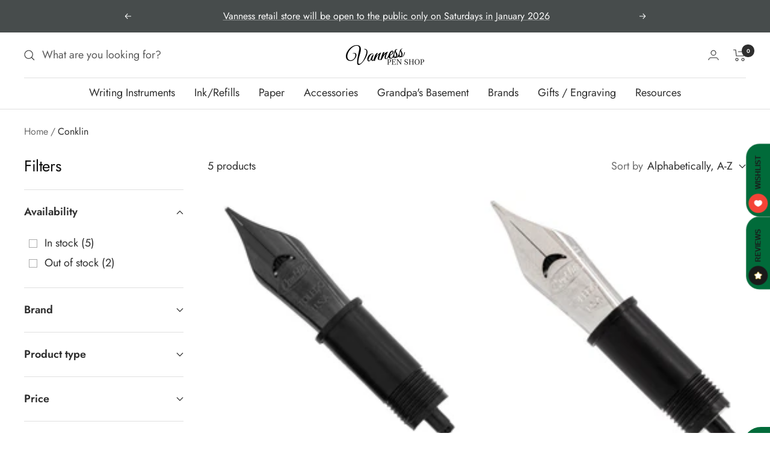

--- FILE ---
content_type: text/html; charset=utf-8
request_url: https://vanness1938.com/collections/vendors?page=1&q=Conklin
body_size: 42647
content:
<!doctype html><html class="no-js" lang="en" dir="ltr">
  <head>
<!-- Stock Alerts is generated by Ordersify -->
<style type="text/css">#bis-inline-button { padding: 16px 34px 15px 34px; font-size: 0.88889rem; border: none; border-radius: 0; text-transform: uppercase; font-weight: bolder; }.osf_sr_content{padding:5px 15px;border:1px solid;border-radius: 4px}</style><script type="text/javascript">
  window.ORDERSIFY_BIS = window.ORDERSIFY_BIS || {};
  window.ORDERSIFY_BIS.template = "collection";
  window.ORDERSIFY_BIS.language = "en";
  window.ORDERSIFY_BIS.primary_language = "en";
  
  
  window.ORDERSIFY_BIS.product_collections = [];
  window.ORDERSIFY_BIS.variant_inventory = [];
  window.ORDERSIFY_BIS.collection_product_inventories = [];
  window.ORDERSIFY_BIS.collection_product_collections = [];
  
  window.ORDERSIFY_BIS.collection_products = [{"id":6809868402863,"title":"Conklin #6 Black Stainless Steel Nib","handle":"conklin-6-black-stainless-steel-nib","description":"\u003cp\u003eSpare black nib for Conklin fountain pens. Includes the feed and housing.\u003c\/p\u003e\n\u003cp\u003eSuitable for the All American, Duragraph, Empire, Heritage, Mark Twain Crescent Filler, Nozac, and Stylograph models.\u003c\/p\u003e","published_at":"2021-07-11T10:24:23-05:00","created_at":"2021-07-11T10:24:23-05:00","vendor":"Conklin","type":"Accessory","tags":["#6 Nib","Brand Specific Accessory","Eligible for Discount Code","Steel Nib"],"price":2000,"price_min":2000,"price_max":2000,"available":true,"price_varies":false,"compare_at_price":null,"compare_at_price_min":0,"compare_at_price_max":0,"compare_at_price_varies":false,"variants":[{"id":40203373117615,"title":"Default Title","option1":"Default Title","option2":null,"option3":null,"sku":"","requires_shipping":true,"taxable":true,"featured_image":null,"available":true,"name":"Conklin #6 Black Stainless Steel Nib","public_title":null,"options":["Default Title"],"price":2000,"weight":14,"compare_at_price":null,"inventory_quantity":-67,"inventory_management":null,"inventory_policy":"deny","barcode":"","requires_selling_plan":false,"selling_plan_allocations":[]}],"images":["\/\/vanness1938.com\/cdn\/shop\/products\/nib-1-ef_b624870e-acc7-4eaa-9c0e-9fefdacd35cc.png?v=1626204864","\/\/vanness1938.com\/cdn\/shop\/products\/nib-2-f_582d8df8-d127-455c-88ed-efa06478d7bf.png?v=1626204864","\/\/vanness1938.com\/cdn\/shop\/products\/nib-3-m_e7f3a45d-7817-4a48-90f1-868f4312931b.png?v=1626204864","\/\/vanness1938.com\/cdn\/shop\/products\/nib-4-b_03d9fcd9-5bbf-4bdd-8c5d-d6cb88d1b0da.png?v=1626204864","\/\/vanness1938.com\/cdn\/shop\/products\/nib-5-stub.png?v=1626204864"],"featured_image":"\/\/vanness1938.com\/cdn\/shop\/products\/nib-1-ef_b624870e-acc7-4eaa-9c0e-9fefdacd35cc.png?v=1626204864","options":["Title"],"media":[{"alt":null,"id":22561070612655,"position":1,"preview_image":{"aspect_ratio":1.0,"height":1400,"width":1400,"src":"\/\/vanness1938.com\/cdn\/shop\/products\/nib-1-ef_b624870e-acc7-4eaa-9c0e-9fefdacd35cc.png?v=1626204864"},"aspect_ratio":1.0,"height":1400,"media_type":"image","src":"\/\/vanness1938.com\/cdn\/shop\/products\/nib-1-ef_b624870e-acc7-4eaa-9c0e-9fefdacd35cc.png?v=1626204864","width":1400},{"alt":null,"id":22561070645423,"position":2,"preview_image":{"aspect_ratio":1.0,"height":1400,"width":1400,"src":"\/\/vanness1938.com\/cdn\/shop\/products\/nib-2-f_582d8df8-d127-455c-88ed-efa06478d7bf.png?v=1626204864"},"aspect_ratio":1.0,"height":1400,"media_type":"image","src":"\/\/vanness1938.com\/cdn\/shop\/products\/nib-2-f_582d8df8-d127-455c-88ed-efa06478d7bf.png?v=1626204864","width":1400},{"alt":null,"id":22561070678191,"position":3,"preview_image":{"aspect_ratio":1.0,"height":1400,"width":1400,"src":"\/\/vanness1938.com\/cdn\/shop\/products\/nib-3-m_e7f3a45d-7817-4a48-90f1-868f4312931b.png?v=1626204864"},"aspect_ratio":1.0,"height":1400,"media_type":"image","src":"\/\/vanness1938.com\/cdn\/shop\/products\/nib-3-m_e7f3a45d-7817-4a48-90f1-868f4312931b.png?v=1626204864","width":1400},{"alt":null,"id":22561070710959,"position":4,"preview_image":{"aspect_ratio":1.0,"height":1400,"width":1400,"src":"\/\/vanness1938.com\/cdn\/shop\/products\/nib-4-b_03d9fcd9-5bbf-4bdd-8c5d-d6cb88d1b0da.png?v=1626204864"},"aspect_ratio":1.0,"height":1400,"media_type":"image","src":"\/\/vanness1938.com\/cdn\/shop\/products\/nib-4-b_03d9fcd9-5bbf-4bdd-8c5d-d6cb88d1b0da.png?v=1626204864","width":1400},{"alt":null,"id":22561070743727,"position":5,"preview_image":{"aspect_ratio":1.0,"height":1400,"width":1400,"src":"\/\/vanness1938.com\/cdn\/shop\/products\/nib-5-stub.png?v=1626204864"},"aspect_ratio":1.0,"height":1400,"media_type":"image","src":"\/\/vanness1938.com\/cdn\/shop\/products\/nib-5-stub.png?v=1626204864","width":1400}],"requires_selling_plan":false,"selling_plan_groups":[],"content":"\u003cp\u003eSpare black nib for Conklin fountain pens. Includes the feed and housing.\u003c\/p\u003e\n\u003cp\u003eSuitable for the All American, Duragraph, Empire, Heritage, Mark Twain Crescent Filler, Nozac, and Stylograph models.\u003c\/p\u003e"},{"id":4546653323369,"title":"Conklin #6 Stainless Steel Nib","handle":"conklin-6-stainless-steel-nib","description":"\u003cp\u003eSpare nib for Conklin fountain pens. Includes the feed and housing.\u003c\/p\u003e\n\u003cp\u003eSuitable for the All American, Duragraph, Empire, Heritage, Mark Twain Crescent Filler, Nozac, and Stylograph models.\u003c\/p\u003e","published_at":"2020-02-21T13:44:34-06:00","created_at":"2020-02-21T13:44:34-06:00","vendor":"Conklin","type":"Accessory","tags":["#6 Nib","Eligible for Discount Code","Steel Nib"],"price":2000,"price_min":2000,"price_max":2000,"available":true,"price_varies":false,"compare_at_price":null,"compare_at_price_min":0,"compare_at_price_max":0,"compare_at_price_varies":false,"variants":[{"id":32003086942313,"title":"Default Title","option1":"Default Title","option2":null,"option3":null,"sku":"","requires_shipping":true,"taxable":true,"featured_image":null,"available":true,"name":"Conklin #6 Stainless Steel Nib","public_title":null,"options":["Default Title"],"price":2000,"weight":14,"compare_at_price":null,"inventory_quantity":-275,"inventory_management":null,"inventory_policy":"deny","barcode":"","requires_selling_plan":false,"selling_plan_allocations":[]}],"images":["\/\/vanness1938.com\/cdn\/shop\/products\/extra-fine.png?v=1623173050","\/\/vanness1938.com\/cdn\/shop\/products\/fine.png?v=1623173050","\/\/vanness1938.com\/cdn\/shop\/products\/medium.png?v=1623173050","\/\/vanness1938.com\/cdn\/shop\/products\/broad.png?v=1623173050","\/\/vanness1938.com\/cdn\/shop\/products\/stub.png?v=1623173050"],"featured_image":"\/\/vanness1938.com\/cdn\/shop\/products\/extra-fine.png?v=1623173050","options":["Title"],"media":[{"alt":null,"id":21831673970863,"position":1,"preview_image":{"aspect_ratio":1.0,"height":1400,"width":1400,"src":"\/\/vanness1938.com\/cdn\/shop\/products\/extra-fine.png?v=1623173050"},"aspect_ratio":1.0,"height":1400,"media_type":"image","src":"\/\/vanness1938.com\/cdn\/shop\/products\/extra-fine.png?v=1623173050","width":1400},{"alt":null,"id":21831674003631,"position":2,"preview_image":{"aspect_ratio":1.0,"height":1400,"width":1400,"src":"\/\/vanness1938.com\/cdn\/shop\/products\/fine.png?v=1623173050"},"aspect_ratio":1.0,"height":1400,"media_type":"image","src":"\/\/vanness1938.com\/cdn\/shop\/products\/fine.png?v=1623173050","width":1400},{"alt":null,"id":21831674101935,"position":3,"preview_image":{"aspect_ratio":1.0,"height":1400,"width":1400,"src":"\/\/vanness1938.com\/cdn\/shop\/products\/medium.png?v=1623173050"},"aspect_ratio":1.0,"height":1400,"media_type":"image","src":"\/\/vanness1938.com\/cdn\/shop\/products\/medium.png?v=1623173050","width":1400},{"alt":null,"id":21831673905327,"position":4,"preview_image":{"aspect_ratio":1.0,"height":1400,"width":1400,"src":"\/\/vanness1938.com\/cdn\/shop\/products\/broad.png?v=1623173050"},"aspect_ratio":1.0,"height":1400,"media_type":"image","src":"\/\/vanness1938.com\/cdn\/shop\/products\/broad.png?v=1623173050","width":1400},{"alt":null,"id":21831674134703,"position":5,"preview_image":{"aspect_ratio":1.0,"height":1400,"width":1400,"src":"\/\/vanness1938.com\/cdn\/shop\/products\/stub.png?v=1623173050"},"aspect_ratio":1.0,"height":1400,"media_type":"image","src":"\/\/vanness1938.com\/cdn\/shop\/products\/stub.png?v=1623173050","width":1400}],"requires_selling_plan":false,"selling_plan_groups":[],"content":"\u003cp\u003eSpare nib for Conklin fountain pens. Includes the feed and housing.\u003c\/p\u003e\n\u003cp\u003eSuitable for the All American, Duragraph, Empire, Heritage, Mark Twain Crescent Filler, Nozac, and Stylograph models.\u003c\/p\u003e"},{"id":4782556971113,"title":"Conklin Black Tone Steel Nibs","handle":"conklin-black-steel-nibs","description":"\u003cp\u003e\u003cstrong\u003e***This is a hidden product used with the Product Options application, Please do not delete this product.***\u003c\/strong\u003e\u003c\/p\u003e\n\u003cp\u003e\u003cstrong\u003eConklin Nibs\u003c\/strong\u003e\u003c\/p\u003e","published_at":"2020-08-28T11:18:56-05:00","created_at":"2020-08-28T11:18:56-05:00","vendor":"Conklin","type":"OPTIONS_HIDDEN_PRODUCT","tags":["OPTIONS_HIDDEN_PRODUCT"],"price":0,"price_min":0,"price_max":0,"available":true,"price_varies":false,"compare_at_price":null,"compare_at_price_min":0,"compare_at_price_max":0,"compare_at_price_varies":false,"variants":[{"id":32761036865641,"title":"Extra Fine","option1":"Extra Fine","option2":null,"option3":null,"sku":"CK12157","requires_shipping":true,"taxable":true,"featured_image":null,"available":false,"name":"Conklin Black Tone Steel Nibs - Extra Fine","public_title":"Extra Fine","options":["Extra Fine"],"price":0,"weight":3,"compare_at_price":null,"inventory_quantity":0,"inventory_management":"shopify","inventory_policy":"deny","barcode":"","requires_selling_plan":false,"selling_plan_allocations":[]},{"id":32761036898409,"title":"Fine","option1":"Fine","option2":null,"option3":null,"sku":"CK12156","requires_shipping":true,"taxable":true,"featured_image":null,"available":true,"name":"Conklin Black Tone Steel Nibs - Fine","public_title":"Fine","options":["Fine"],"price":0,"weight":3,"compare_at_price":null,"inventory_quantity":1,"inventory_management":"shopify","inventory_policy":"deny","barcode":"","requires_selling_plan":false,"selling_plan_allocations":[]},{"id":32761036931177,"title":"Medium","option1":"Medium","option2":null,"option3":null,"sku":"CK12158","requires_shipping":true,"taxable":true,"featured_image":null,"available":false,"name":"Conklin Black Tone Steel Nibs - Medium","public_title":"Medium","options":["Medium"],"price":0,"weight":3,"compare_at_price":null,"inventory_quantity":0,"inventory_management":"shopify","inventory_policy":"deny","barcode":"","requires_selling_plan":false,"selling_plan_allocations":[]},{"id":32761036963945,"title":"Broad","option1":"Broad","option2":null,"option3":null,"sku":"CK12155","requires_shipping":true,"taxable":true,"featured_image":null,"available":false,"name":"Conklin Black Tone Steel Nibs - Broad","public_title":"Broad","options":["Broad"],"price":0,"weight":3,"compare_at_price":null,"inventory_quantity":0,"inventory_management":"shopify","inventory_policy":"deny","barcode":"","requires_selling_plan":false,"selling_plan_allocations":[]},{"id":32761036996713,"title":"1.1 Stub","option1":"1.1 Stub","option2":null,"option3":null,"sku":"CK12159","requires_shipping":true,"taxable":true,"featured_image":null,"available":true,"name":"Conklin Black Tone Steel Nibs - 1.1 Stub","public_title":"1.1 Stub","options":["1.1 Stub"],"price":0,"weight":3,"compare_at_price":null,"inventory_quantity":3,"inventory_management":"shopify","inventory_policy":"deny","barcode":"","requires_selling_plan":false,"selling_plan_allocations":[]}],"images":[],"featured_image":null,"options":["Title"],"requires_selling_plan":false,"selling_plan_groups":[],"content":"\u003cp\u003e\u003cstrong\u003e***This is a hidden product used with the Product Options application, Please do not delete this product.***\u003c\/strong\u003e\u003c\/p\u003e\n\u003cp\u003e\u003cstrong\u003eConklin Nibs\u003c\/strong\u003e\u003c\/p\u003e"},{"id":4794222477417,"title":"Conklin Coronet Steel Nibs","handle":"conklin-coronet-steel-nibs","description":"\u003cp\u003e\u003cstrong\u003e***This is a hidden product used with the Product Options application, Please do not delete this product.***\u003c\/strong\u003e\u003c\/p\u003e\n\u003cp\u003e\u003cstrong\u003eConklin Coronet Nibs\u003c\/strong\u003e\u003c\/p\u003e","published_at":"2020-09-16T18:17:44-05:00","created_at":"2020-09-16T18:17:44-05:00","vendor":"Conklin","type":"OPTIONS_HIDDEN_PRODUCT","tags":["Eligible for Discount Code","OPTIONS_HIDDEN_PRODUCT"],"price":0,"price_min":0,"price_max":0,"available":true,"price_varies":false,"compare_at_price":null,"compare_at_price_min":0,"compare_at_price_max":0,"compare_at_price_varies":false,"variants":[{"id":32805175492713,"title":"Extra Fine","option1":"Extra Fine","option2":null,"option3":null,"sku":null,"requires_shipping":true,"taxable":true,"featured_image":null,"available":true,"name":"Conklin Coronet Steel Nibs - Extra Fine","public_title":"Extra Fine","options":["Extra Fine"],"price":0,"weight":3,"compare_at_price":null,"inventory_quantity":2,"inventory_management":"shopify","inventory_policy":"deny","barcode":"","requires_selling_plan":false,"selling_plan_allocations":[]},{"id":32805175525481,"title":"Fine","option1":"Fine","option2":null,"option3":null,"sku":null,"requires_shipping":true,"taxable":true,"featured_image":null,"available":true,"name":"Conklin Coronet Steel Nibs - Fine","public_title":"Fine","options":["Fine"],"price":0,"weight":3,"compare_at_price":null,"inventory_quantity":3,"inventory_management":"shopify","inventory_policy":"deny","barcode":"","requires_selling_plan":false,"selling_plan_allocations":[]},{"id":32805175558249,"title":"Medium","option1":"Medium","option2":null,"option3":null,"sku":null,"requires_shipping":true,"taxable":true,"featured_image":null,"available":true,"name":"Conklin Coronet Steel Nibs - Medium","public_title":"Medium","options":["Medium"],"price":0,"weight":3,"compare_at_price":null,"inventory_quantity":2,"inventory_management":"shopify","inventory_policy":"deny","barcode":"","requires_selling_plan":false,"selling_plan_allocations":[]},{"id":32805175591017,"title":"Broad","option1":"Broad","option2":null,"option3":null,"sku":null,"requires_shipping":true,"taxable":true,"featured_image":null,"available":true,"name":"Conklin Coronet Steel Nibs - Broad","public_title":"Broad","options":["Broad"],"price":0,"weight":3,"compare_at_price":null,"inventory_quantity":3,"inventory_management":"shopify","inventory_policy":"deny","barcode":"","requires_selling_plan":false,"selling_plan_allocations":[]},{"id":32805175623785,"title":"1.1","option1":"1.1","option2":null,"option3":null,"sku":"","requires_shipping":true,"taxable":true,"featured_image":null,"available":true,"name":"Conklin Coronet Steel Nibs - 1.1","public_title":"1.1","options":["1.1"],"price":0,"weight":3,"compare_at_price":null,"inventory_quantity":3,"inventory_management":"shopify","inventory_policy":"deny","barcode":"","requires_selling_plan":false,"selling_plan_allocations":[]}],"images":[],"featured_image":null,"options":["Title"],"requires_selling_plan":false,"selling_plan_groups":[],"content":"\u003cp\u003e\u003cstrong\u003e***This is a hidden product used with the Product Options application, Please do not delete this product.***\u003c\/strong\u003e\u003c\/p\u003e\n\u003cp\u003e\u003cstrong\u003eConklin Coronet Nibs\u003c\/strong\u003e\u003c\/p\u003e"},{"id":2399573737577,"title":"Conklin Steel Nibs","handle":"conklin-nibs","description":"\u003cp\u003e\u003cstrong\u003e***This is a hidden product used with the Product Options application, Please do not delete this product.***\u003c\/strong\u003e\u003c\/p\u003e\n\u003cp\u003e\u003cstrong\u003eConklin Nibs\u003c\/strong\u003e\u003c\/p\u003e","published_at":"2017-06-15T16:04:06-05:00","created_at":"2019-02-09T16:31:57-06:00","vendor":"Conklin","type":"OPTIONS_HIDDEN_PRODUCT","tags":["Eligible for Discount Code","OPTIONS_HIDDEN_PRODUCT"],"price":0,"price_min":0,"price_max":0,"available":true,"price_varies":false,"compare_at_price":null,"compare_at_price_min":0,"compare_at_price_max":0,"compare_at_price_varies":false,"variants":[{"id":21531886911593,"title":"Extra Fine","option1":"Extra Fine","option2":null,"option3":null,"sku":"CK12152","requires_shipping":true,"taxable":true,"featured_image":null,"available":true,"name":"Conklin Steel Nibs - Extra Fine","public_title":"Extra Fine","options":["Extra Fine"],"price":0,"weight":3,"compare_at_price":null,"inventory_quantity":1,"inventory_management":"shopify","inventory_policy":"deny","barcode":"86911593","requires_selling_plan":false,"selling_plan_allocations":[]},{"id":21531886944361,"title":"Fine","option1":"Fine","option2":null,"option3":null,"sku":"CK12151","requires_shipping":true,"taxable":true,"featured_image":null,"available":false,"name":"Conklin Steel Nibs - Fine","public_title":"Fine","options":["Fine"],"price":0,"weight":3,"compare_at_price":null,"inventory_quantity":0,"inventory_management":"shopify","inventory_policy":"deny","barcode":"86944361","requires_selling_plan":false,"selling_plan_allocations":[]},{"id":21531886977129,"title":"Medium","option1":"Medium","option2":null,"option3":null,"sku":"CK12153","requires_shipping":true,"taxable":true,"featured_image":null,"available":true,"name":"Conklin Steel Nibs - Medium","public_title":"Medium","options":["Medium"],"price":0,"weight":3,"compare_at_price":null,"inventory_quantity":2,"inventory_management":"shopify","inventory_policy":"deny","barcode":"86977129","requires_selling_plan":false,"selling_plan_allocations":[]},{"id":31813435850857,"title":"Broad","option1":"Broad","option2":null,"option3":null,"sku":"CK12150","requires_shipping":true,"taxable":true,"featured_image":null,"available":false,"name":"Conklin Steel Nibs - Broad","public_title":"Broad","options":["Broad"],"price":0,"weight":3,"compare_at_price":null,"inventory_quantity":0,"inventory_management":"shopify","inventory_policy":"deny","barcode":"","requires_selling_plan":false,"selling_plan_allocations":[]},{"id":32905107243113,"title":"Stub","option1":"Stub","option2":null,"option3":null,"sku":"CK12154","requires_shipping":true,"taxable":true,"featured_image":null,"available":false,"name":"Conklin Steel Nibs - Stub","public_title":"Stub","options":["Stub"],"price":0,"weight":3,"compare_at_price":null,"inventory_quantity":0,"inventory_management":"shopify","inventory_policy":"deny","barcode":"","requires_selling_plan":false,"selling_plan_allocations":[]}],"images":[],"featured_image":null,"options":["Title"],"requires_selling_plan":false,"selling_plan_groups":[],"content":"\u003cp\u003e\u003cstrong\u003e***This is a hidden product used with the Product Options application, Please do not delete this product.***\u003c\/strong\u003e\u003c\/p\u003e\n\u003cp\u003e\u003cstrong\u003eConklin Nibs\u003c\/strong\u003e\u003c\/p\u003e"}];
  
    window.ORDERSIFY_BIS.collection_product_collections[6809868402863] = [];
     
      window.ORDERSIFY_BIS.collection_product_inventories[40203373117615] = { inventory_management: "", inventory_policy: "deny", inventory_quantity: -67};
    
  
    window.ORDERSIFY_BIS.collection_product_collections[4546653323369] = [];
     
      window.ORDERSIFY_BIS.collection_product_inventories[32003086942313] = { inventory_management: "", inventory_policy: "deny", inventory_quantity: -275};
    
  
    window.ORDERSIFY_BIS.collection_product_collections[4782556971113] = [];
     
      window.ORDERSIFY_BIS.collection_product_inventories[32761036865641] = { inventory_management: "shopify", inventory_policy: "deny", inventory_quantity: 0};
     
      window.ORDERSIFY_BIS.collection_product_inventories[32761036898409] = { inventory_management: "shopify", inventory_policy: "deny", inventory_quantity: 1};
     
      window.ORDERSIFY_BIS.collection_product_inventories[32761036931177] = { inventory_management: "shopify", inventory_policy: "deny", inventory_quantity: 0};
     
      window.ORDERSIFY_BIS.collection_product_inventories[32761036963945] = { inventory_management: "shopify", inventory_policy: "deny", inventory_quantity: 0};
     
      window.ORDERSIFY_BIS.collection_product_inventories[32761036996713] = { inventory_management: "shopify", inventory_policy: "deny", inventory_quantity: 3};
    
  
    window.ORDERSIFY_BIS.collection_product_collections[4794222477417] = [];
     
      window.ORDERSIFY_BIS.collection_product_inventories[32805175492713] = { inventory_management: "shopify", inventory_policy: "deny", inventory_quantity: 2};
     
      window.ORDERSIFY_BIS.collection_product_inventories[32805175525481] = { inventory_management: "shopify", inventory_policy: "deny", inventory_quantity: 3};
     
      window.ORDERSIFY_BIS.collection_product_inventories[32805175558249] = { inventory_management: "shopify", inventory_policy: "deny", inventory_quantity: 2};
     
      window.ORDERSIFY_BIS.collection_product_inventories[32805175591017] = { inventory_management: "shopify", inventory_policy: "deny", inventory_quantity: 3};
     
      window.ORDERSIFY_BIS.collection_product_inventories[32805175623785] = { inventory_management: "shopify", inventory_policy: "deny", inventory_quantity: 3};
    
  
    window.ORDERSIFY_BIS.collection_product_collections[2399573737577] = [];
     
      window.ORDERSIFY_BIS.collection_product_inventories[21531886911593] = { inventory_management: "shopify", inventory_policy: "deny", inventory_quantity: 1};
     
      window.ORDERSIFY_BIS.collection_product_inventories[21531886944361] = { inventory_management: "shopify", inventory_policy: "deny", inventory_quantity: 0};
     
      window.ORDERSIFY_BIS.collection_product_inventories[21531886977129] = { inventory_management: "shopify", inventory_policy: "deny", inventory_quantity: 2};
     
      window.ORDERSIFY_BIS.collection_product_inventories[31813435850857] = { inventory_management: "shopify", inventory_policy: "deny", inventory_quantity: 0};
     
      window.ORDERSIFY_BIS.collection_product_inventories[32905107243113] = { inventory_management: "shopify", inventory_policy: "deny", inventory_quantity: 0};
    
  
  
  window.ORDERSIFY_BIS.shop = "vanness.myshopify.com";
  window.ORDERSIFY_BIS.variant_inventory = [];
  
  
  window.ORDERSIFY_BIS.popupSetting = {"is_optin_enable":false,"is_preorder":false,"is_brand_mark":false,"font_family":"Karla","is_multiple_language":false,"font_size":15,"popup_border_radius":4,"popup_heading_color":"#212b36","popup_text_color":"#212b36","is_message_enable":false,"is_sms_enable":false,"is_accepts_marketing_enable":false,"field_border_radius":4,"popup_button_color":"#ffffff","popup_button_bg_color":"#314749","is_float_button":true,"is_inline_form":true,"inline_form_selector":null,"inline_form_position":null,"float_button_position":"right","float_button_top":12,"float_button_color":"#ffffff","float_button_bg_color":"#314749","is_inline_button":true,"inline_button_color":"#ffffff","inline_button_bg_color":"#314749","is_push_notification_enable":false,"is_overlay_close":false,"ignore_collection_ids":"","ignore_product_tags":"","ignore_product_ids":"","is_auto_translation":false,"selector":"#osf_bis","selector_position":"right","is_ga":true,"is_fp":true,"is_fb_checkbox":false,"fb_page_id":null,"is_pushowl":true};
  window.ORDERSIFY_BIS.product = null;
  window.ORDERSIFY_BIS.currentVariant = null;
  window.ORDERSIFY_BIS.stockRemainingSetting = {"status":false,"selector":"#osf_stock_remaining","selector_position":"inside","font_family":"Karla","font_size":16,"content":"Low stock! Only {{ quantity }} items left!","display_quantity":3,"is_multiple_language":false,"ignore_collection_ids":"","ignore_product_tags":"Coming Soon","ignore_product_ids":""};
  
    window.ORDERSIFY_BIS.translations = {"en":{"inline_button_text":"Notify when available","float_button_text":"Notify when available","popup_heading":"Notify me when available","popup_description":"We will send you a notification as soon as this product is available again.","popup_button_text":"Notify me","popup_note":"We respect your privacy and don't share your email with anybody.","field_email_placeholder":"eg. username@example.com","field_phone_placeholder":"eg. (201) 555-5555","field_message_placeholder":"Tell something about your requirements to shop","success_text":"You subscribed notification successfully","required_email":"Your email is required","invalid_email":"Your email is invalid","invalid_message":"Your message must be less then 255 characters","push_notification_message":"Receive via web notification","low_stock_content":"Low stock! Only {{ quantity }} items left!","optin_message":null,"please_agree":null,"pre_order_button_content":null,"pre_order_preparation_banner":null,"coming_soon_button_content":null,"pre_order_delivery_banner":null,"coming_soon_message":null,"pre_order_limit_purchases":null,"mixed_cart_content":null,"badge_low_stock_content":"Low Stock","badge_out_of_stock_content":"Out of Stock","badge_pre_order_content":"Pre-Order","badge_coming_soon_content":"Coming Soon"}};
  
  window.ORDERSIFY_BIS.poSettings = {"status":true,"is_multiple_language":false,"product_add_to_cart_selector":"[action^=\"\/cart\/add\"] [type=\"submit\"]","product_add_to_cart_text_selector":"[action^=\"\/cart\/add\"] [type=\"submit\"]","product_quantity_selector":"[name=\"quantity\"]","product_form_selector":".product-form [action^=\"\/cart\/add\"]","product_variant_selector":"[name=\"id\"]","po_button_color":"#ffffff","po_button_bg_color":"#000000","is_hide_bin":false,"mx_color":"#000000","mx_bg_color":"transparent","is_mixed_cart":true,"cs_button_color":"#000000","cs_button_bg_color":"transparent","banner_radius":4,"banner_color":"#000000","banner_bg_color":"transparent"};
  window.ORDERSIFY_BIS.badgeSettings = {"status":true,"is_low_stock":false,"is_out_of_stock":true,"is_pre_order":true,"is_coming_soon":true,"low_stock_threshold":10,"is_multiple_language":0,"low_stock_type":"one","out_of_stock_type":"one","pre_order_type":"one","coming_soon_type":"one"};
  window.ORDERSIFY_BIS.poCampaigns = [];
</script>

<!-- End of Stock Alerts is generated by Ordersify -->
    <meta charset="utf-8">
    <meta name="viewport" content="width=device-width, initial-scale=1.0, height=device-height, minimum-scale=1.0, maximum-scale=1.0">
    <meta name="theme-color" content="#ffffff">

    <title>Conklin</title><link rel="canonical" href="https://vanness1938.com/collections/vendors?q=conklin"><link rel="shortcut icon" href="//vanness1938.com/cdn/shop/files/Vanness-world-final_7dfddd62-53f4-4b0c-9f42-219a75bd9796_96x96.png?v=1655739579" type="image/png"><link rel="preconnect" href="https://cdn.shopify.com">
    <link rel="dns-prefetch" href="https://productreviews.shopifycdn.com">
    <link rel="dns-prefetch" href="https://www.google-analytics.com"><link rel="preconnect" href="https://fonts.shopifycdn.com" crossorigin><link rel="preload" as="style" href="//vanness1938.com/cdn/shop/t/42/assets/theme.css?v=88009966438304226991760120453">
    <link rel="preload" as="script" href="//vanness1938.com/cdn/shop/t/42/assets/vendor.js?v=31715688253868339281760120453">
    <link rel="preload" as="script" href="//vanness1938.com/cdn/shop/t/42/assets/theme.js?v=9910217497736988761760120453"><meta property="og:type" content="website">
  <meta property="og:title" content="Conklin"><meta property="og:url" content="https://vanness1938.com/collections/vendors?q=conklin">
<meta property="og:site_name" content="Vanness"><meta name="twitter:card" content="summary"><meta name="twitter:title" content="Conklin">
  <meta name="twitter:description" content="">
    


  <script type="application/ld+json">
  {
    "@context": "https://schema.org",
    "@type": "BreadcrumbList",
  "itemListElement": [{
      "@type": "ListItem",
      "position": 1,
      "name": "Home",
      "item": "https://vanness1938.com"
    },{
          "@type": "ListItem",
          "position": 2,
          "name": "Conklin",
          "item": "https://vanness1938.com/collections/vendors?q=Conklin"
        }]
  }
  </script>


    <link rel="preload" href="//vanness1938.com/cdn/fonts/jost/jost_n4.d47a1b6347ce4a4c9f437608011273009d91f2b7.woff2" as="font" type="font/woff2" crossorigin><link rel="preload" href="//vanness1938.com/cdn/fonts/jost/jost_n4.d47a1b6347ce4a4c9f437608011273009d91f2b7.woff2" as="font" type="font/woff2" crossorigin><style>
  /* Typography (heading) */
  @font-face {
  font-family: Jost;
  font-weight: 400;
  font-style: normal;
  font-display: swap;
  src: url("//vanness1938.com/cdn/fonts/jost/jost_n4.d47a1b6347ce4a4c9f437608011273009d91f2b7.woff2") format("woff2"),
       url("//vanness1938.com/cdn/fonts/jost/jost_n4.791c46290e672b3f85c3d1c651ef2efa3819eadd.woff") format("woff");
}

@font-face {
  font-family: Jost;
  font-weight: 400;
  font-style: italic;
  font-display: swap;
  src: url("//vanness1938.com/cdn/fonts/jost/jost_i4.b690098389649750ada222b9763d55796c5283a5.woff2") format("woff2"),
       url("//vanness1938.com/cdn/fonts/jost/jost_i4.fd766415a47e50b9e391ae7ec04e2ae25e7e28b0.woff") format("woff");
}

/* Typography (body) */
  @font-face {
  font-family: Jost;
  font-weight: 400;
  font-style: normal;
  font-display: swap;
  src: url("//vanness1938.com/cdn/fonts/jost/jost_n4.d47a1b6347ce4a4c9f437608011273009d91f2b7.woff2") format("woff2"),
       url("//vanness1938.com/cdn/fonts/jost/jost_n4.791c46290e672b3f85c3d1c651ef2efa3819eadd.woff") format("woff");
}

@font-face {
  font-family: Jost;
  font-weight: 400;
  font-style: italic;
  font-display: swap;
  src: url("//vanness1938.com/cdn/fonts/jost/jost_i4.b690098389649750ada222b9763d55796c5283a5.woff2") format("woff2"),
       url("//vanness1938.com/cdn/fonts/jost/jost_i4.fd766415a47e50b9e391ae7ec04e2ae25e7e28b0.woff") format("woff");
}

@font-face {
  font-family: Jost;
  font-weight: 600;
  font-style: normal;
  font-display: swap;
  src: url("//vanness1938.com/cdn/fonts/jost/jost_n6.ec1178db7a7515114a2d84e3dd680832b7af8b99.woff2") format("woff2"),
       url("//vanness1938.com/cdn/fonts/jost/jost_n6.b1178bb6bdd3979fef38e103a3816f6980aeaff9.woff") format("woff");
}

@font-face {
  font-family: Jost;
  font-weight: 600;
  font-style: italic;
  font-display: swap;
  src: url("//vanness1938.com/cdn/fonts/jost/jost_i6.9af7e5f39e3a108c08f24047a4276332d9d7b85e.woff2") format("woff2"),
       url("//vanness1938.com/cdn/fonts/jost/jost_i6.2bf310262638f998ed206777ce0b9a3b98b6fe92.woff") format("woff");
}

:root {--heading-color: 13, 13, 13;
    --text-color: 46, 46, 46;
    --background: 255, 255, 255;
    --secondary-background: 245, 245, 245;
    --border-color: 224, 224, 224;
    --border-color-darker: 171, 171, 171;
    --success-color: 31, 173, 120;
    --success-background: 210, 239, 228;
    --error-color: 222, 42, 42;
    --error-background: 253, 240, 240;
    --primary-button-background: 54, 58, 55;
    --primary-button-text-color: 255, 255, 255;
    --secondary-button-background: 223, 223, 223;
    --secondary-button-text-color: 46, 46, 46;
    --product-star-rating: 246, 164, 41;
    --product-on-sale-accent: 95, 226, 162;
    --product-sold-out-accent: 113, 46, 46;
    --product-custom-label-background: 5, 30, 56;
    --product-custom-label-text-color: 255, 255, 255;
    --product-custom-label-2-background: 46, 158, 123;
    --product-custom-label-2-text-color: 255, 255, 255;
    --product-low-stock-text-color: 222, 43, 43;
    --product-in-stock-text-color: 46, 158, 123;
    --loading-bar-background: 46, 46, 46;

    /* We duplicate some "base" colors as root colors, which is useful to use on drawer elements or popover without. Those should not be overridden to avoid issues */
    --root-heading-color: 13, 13, 13;
    --root-text-color: 46, 46, 46;
    --root-background: 255, 255, 255;
    --root-border-color: 224, 224, 224;
    --root-primary-button-background: 54, 58, 55;
    --root-primary-button-text-color: 255, 255, 255;

    --base-font-size: 18px;
    --heading-font-family: Jost, sans-serif;
    --heading-font-weight: 400;
    --heading-font-style: normal;
    --heading-text-transform: normal;
    --text-font-family: Jost, sans-serif;
    --text-font-weight: 400;
    --text-font-style: normal;
    --text-font-bold-weight: 600;

    /* Typography (font size) */
    --heading-xxsmall-font-size: 11px;
    --heading-xsmall-font-size: 11px;
    --heading-small-font-size: 13px;
    --heading-large-font-size: 40px;
    --heading-h1-font-size: 40px;
    --heading-h2-font-size: 32px;
    --heading-h3-font-size: 28px;
    --heading-h4-font-size: 26px;
    --heading-h5-font-size: 22px;
    --heading-h6-font-size: 18px;

    /* Control the look and feel of the theme by changing radius of various elements */
    --button-border-radius: 0px;
    --block-border-radius: 0px;
    --block-border-radius-reduced: 0px;
    --color-swatch-border-radius: 0px;

    /* Button size */
    --button-height: 48px;
    --button-small-height: 40px;

    /* Form related */
    --form-input-field-height: 48px;
    --form-input-gap: 16px;
    --form-submit-margin: 24px;

    /* Product listing related variables */
    --product-list-block-spacing: 32px;

    /* Video related */
    --play-button-background: 255, 255, 255;
    --play-button-arrow: 46, 46, 46;

    /* RTL support */
    --transform-logical-flip: 1;
    --transform-origin-start: left;
    --transform-origin-end: right;

    /* Other */
    --zoom-cursor-svg-url: url(//vanness1938.com/cdn/shop/t/42/assets/zoom-cursor.svg?v=30075379716905686341760120453);
    --arrow-right-svg-url: url(//vanness1938.com/cdn/shop/t/42/assets/arrow-right.svg?v=33979713400353399671760120453);
    --arrow-left-svg-url: url(//vanness1938.com/cdn/shop/t/42/assets/arrow-left.svg?v=181369132676242170831760120453);

    /* Some useful variables that we can reuse in our CSS. Some explanation are needed for some of them:
       - container-max-width-minus-gutters: represents the container max width without the edge gutters
       - container-outer-width: considering the screen width, represent all the space outside the container
       - container-outer-margin: same as container-outer-width but get set to 0 inside a container
       - container-inner-width: the effective space inside the container (minus gutters)
       - grid-column-width: represents the width of a single column of the grid
       - vertical-breather: this is a variable that defines the global "spacing" between sections, and inside the section
                            to create some "breath" and minimum spacing
     */
    --container-max-width: 1600px;
    --container-gutter: 24px;
    --container-max-width-minus-gutters: calc(var(--container-max-width) - (var(--container-gutter)) * 2);
    --container-outer-width: max(calc((100vw - var(--container-max-width-minus-gutters)) / 2), var(--container-gutter));
    --container-outer-margin: var(--container-outer-width);
    --container-inner-width: calc(100vw - var(--container-outer-width) * 2);

    --grid-column-count: 10;
    --grid-gap: 24px;
    --grid-column-width: calc((100vw - var(--container-outer-width) * 2 - var(--grid-gap) * (var(--grid-column-count) - 1)) / var(--grid-column-count));

    --vertical-breather: 28px;
    --vertical-breather-tight: 28px;

    /* Shopify related variables */
    --payment-terms-background-color: #ffffff;
  }

  @media screen and (min-width: 741px) {
    :root {
      --container-gutter: 40px;
      --grid-column-count: 20;
      --vertical-breather: 40px;
      --vertical-breather-tight: 40px;

      /* Typography (font size) */
      --heading-xsmall-font-size: 13px;
      --heading-small-font-size: 14px;
      --heading-large-font-size: 58px;
      --heading-h1-font-size: 58px;
      --heading-h2-font-size: 44px;
      --heading-h3-font-size: 36px;
      --heading-h4-font-size: 28px;
      --heading-h5-font-size: 22px;
      --heading-h6-font-size: 20px;

      /* Form related */
      --form-input-field-height: 52px;
      --form-submit-margin: 32px;

      /* Button size */
      --button-height: 52px;
      --button-small-height: 44px;
    }
  }

  @media screen and (min-width: 1200px) {
    :root {
      --vertical-breather: 48px;
      --vertical-breather-tight: 48px;
      --product-list-block-spacing: 48px;

      /* Typography */
      --heading-large-font-size: 72px;
      --heading-h1-font-size: 62px;
      --heading-h2-font-size: 54px;
      --heading-h3-font-size: 40px;
      --heading-h4-font-size: 34px;
      --heading-h5-font-size: 26px;
      --heading-h6-font-size: 18px;
    }
  }

  @media screen and (min-width: 1600px) {
    :root {
      --vertical-breather: 48px;
      --vertical-breather-tight: 48px;
    }
  }
</style>
    <script>
  // This allows to expose several variables to the global scope, to be used in scripts
  window.themeVariables = {
    settings: {
      direction: "ltr",
      pageType: "collection",
      cartCount: 0,
      moneyFormat: "$ {{amount}}",
      moneyWithCurrencyFormat: "$ {{amount}} USD",
      showVendor: false,
      discountMode: "saving",
      currencyCodeEnabled: true,
      searchMode: "product,collection",
      searchUnavailableProducts: "last",
      cartType: "page",
      cartCurrency: "USD",
      mobileZoomFactor: 2.5
    },

    routes: {
      host: "vanness1938.com",
      rootUrl: "\/",
      rootUrlWithoutSlash: '',
      cartUrl: "\/cart",
      cartAddUrl: "\/cart\/add",
      cartChangeUrl: "\/cart\/change",
      searchUrl: "\/search",
      predictiveSearchUrl: "\/search\/suggest",
      productRecommendationsUrl: "\/recommendations\/products"
    },

    strings: {
      accessibilityDelete: "Delete",
      accessibilityClose: "Close",
      collectionSoldOut: "Sold out",
      collectionDiscount: "Save @savings@",
      productSalePrice: "Sale price",
      productRegularPrice: "Regular price",
      productFormUnavailable: "Unavailable",
      productFormSoldOut: "Coming Soon",
      productFormPreOrder: "Pre-order",
      productFormAddToCart: "Add to cart",
      searchNoResults: "No results could be found.",
      searchNewSearch: "New search",
      searchProducts: "Products",
      searchArticles: "Journal",
      searchPages: "Pages",
      searchCollections: "Collections",
      cartViewCart: "View cart",
      cartItemAdded: "Item added to your cart!",
      cartItemAddedShort: "Added to your cart!",
      cartAddOrderNote: "Add order note",
      cartEditOrderNote: "Edit order note",
      shippingEstimatorNoResults: "Sorry, we do not ship to your address.",
      shippingEstimatorOneResult: "There is one shipping rate for your address:",
      shippingEstimatorMultipleResults: "There are several shipping rates for your address:",
      shippingEstimatorError: "One or more error occurred while retrieving shipping rates:"
    },

    libs: {
      flickity: "\/\/vanness1938.com\/cdn\/shop\/t\/42\/assets\/flickity.js?v=176646718982628074891760120453",
      photoswipe: "\/\/vanness1938.com\/cdn\/shop\/t\/42\/assets\/photoswipe.js?v=132268647426145925301760120453",
      qrCode: "\/\/vanness1938.com\/cdn\/shopifycloud\/storefront\/assets\/themes_support\/vendor\/qrcode-3f2b403b.js"
    },

    breakpoints: {
      phone: 'screen and (max-width: 740px)',
      tablet: 'screen and (min-width: 741px) and (max-width: 999px)',
      tabletAndUp: 'screen and (min-width: 741px)',
      pocket: 'screen and (max-width: 999px)',
      lap: 'screen and (min-width: 1000px) and (max-width: 1199px)',
      lapAndUp: 'screen and (min-width: 1000px)',
      desktop: 'screen and (min-width: 1200px)',
      wide: 'screen and (min-width: 1400px)'
    }
  };

  window.addEventListener('pageshow', async () => {
    const cartContent = await (await fetch(`${window.themeVariables.routes.cartUrl}.js`, {cache: 'reload'})).json();
    document.documentElement.dispatchEvent(new CustomEvent('cart:refresh', {detail: {cart: cartContent}}));
  });

  if ('noModule' in HTMLScriptElement.prototype) {
    // Old browsers (like IE) that does not support module will be considered as if not executing JS at all
    document.documentElement.className = document.documentElement.className.replace('no-js', 'js');

    requestAnimationFrame(() => {
      const viewportHeight = (window.visualViewport ? window.visualViewport.height : document.documentElement.clientHeight);
      document.documentElement.style.setProperty('--window-height',viewportHeight + 'px');
    });
  }</script>

    <link rel="stylesheet" href="//vanness1938.com/cdn/shop/t/42/assets/theme.css?v=88009966438304226991760120453">

    <script src="//vanness1938.com/cdn/shop/t/42/assets/vendor.js?v=31715688253868339281760120453" defer></script>
    <script src="//vanness1938.com/cdn/shop/t/42/assets/theme.js?v=9910217497736988761760120453" defer></script>
    <script src="//vanness1938.com/cdn/shop/t/42/assets/custom.js?v=167639537848865775061760120453" defer></script>

    <script>window.performance && window.performance.mark && window.performance.mark('shopify.content_for_header.start');</script><meta name="google-site-verification" content="m0-PnmwOaBcRJD_BowFNjpJRS9Ac-aoY09RDbPDMXRQ">
<meta name="facebook-domain-verification" content="uwvm61dtbee40sz180ivic42v7bdss">
<meta id="shopify-digital-wallet" name="shopify-digital-wallet" content="/6485185/digital_wallets/dialog">
<meta name="shopify-checkout-api-token" content="c331840beabd4fe409284574e86f53f4">
<meta id="in-context-paypal-metadata" data-shop-id="6485185" data-venmo-supported="false" data-environment="production" data-locale="en_US" data-paypal-v4="true" data-currency="USD">
<link rel="alternate" hreflang="x-default" href="https://vanness1938.com/collections/vendors?page=1&amp;q=Conklin">
<link rel="alternate" hreflang="en" href="https://vanness1938.com/collections/vendors?page=1&amp;q=Conklin">
<link rel="alternate" hreflang="en-CA" href="https://vanness1938.com/en-ca/collections/vendors?page=1&amp;q=Conklin">
<link rel="alternate" hreflang="en-GB" href="https://vanness1938.com/en-gb/collections/vendors?page=1&amp;q=Conklin">
<script async="async" src="/checkouts/internal/preloads.js?locale=en-US"></script>
<link rel="preconnect" href="https://shop.app" crossorigin="anonymous">
<script async="async" src="https://shop.app/checkouts/internal/preloads.js?locale=en-US&shop_id=6485185" crossorigin="anonymous"></script>
<script id="apple-pay-shop-capabilities" type="application/json">{"shopId":6485185,"countryCode":"US","currencyCode":"USD","merchantCapabilities":["supports3DS"],"merchantId":"gid:\/\/shopify\/Shop\/6485185","merchantName":"Vanness","requiredBillingContactFields":["postalAddress","email","phone"],"requiredShippingContactFields":["postalAddress","email","phone"],"shippingType":"shipping","supportedNetworks":["visa","masterCard","amex","discover","elo","jcb"],"total":{"type":"pending","label":"Vanness","amount":"1.00"},"shopifyPaymentsEnabled":true,"supportsSubscriptions":true}</script>
<script id="shopify-features" type="application/json">{"accessToken":"c331840beabd4fe409284574e86f53f4","betas":["rich-media-storefront-analytics"],"domain":"vanness1938.com","predictiveSearch":true,"shopId":6485185,"locale":"en"}</script>
<script>var Shopify = Shopify || {};
Shopify.shop = "vanness.myshopify.com";
Shopify.locale = "en";
Shopify.currency = {"active":"USD","rate":"1.0"};
Shopify.country = "US";
Shopify.theme = {"name":"Copy of Focal | SC [PO] 26.09.2023","id":146678874287,"schema_name":"Focal","schema_version":"8.11.3","theme_store_id":714,"role":"main"};
Shopify.theme.handle = "null";
Shopify.theme.style = {"id":null,"handle":null};
Shopify.cdnHost = "vanness1938.com/cdn";
Shopify.routes = Shopify.routes || {};
Shopify.routes.root = "/";</script>
<script type="module">!function(o){(o.Shopify=o.Shopify||{}).modules=!0}(window);</script>
<script>!function(o){function n(){var o=[];function n(){o.push(Array.prototype.slice.apply(arguments))}return n.q=o,n}var t=o.Shopify=o.Shopify||{};t.loadFeatures=n(),t.autoloadFeatures=n()}(window);</script>
<script>
  window.ShopifyPay = window.ShopifyPay || {};
  window.ShopifyPay.apiHost = "shop.app\/pay";
  window.ShopifyPay.redirectState = null;
</script>
<script id="shop-js-analytics" type="application/json">{"pageType":"collection"}</script>
<script defer="defer" async type="module" src="//vanness1938.com/cdn/shopifycloud/shop-js/modules/v2/client.init-shop-cart-sync_BT-GjEfc.en.esm.js"></script>
<script defer="defer" async type="module" src="//vanness1938.com/cdn/shopifycloud/shop-js/modules/v2/chunk.common_D58fp_Oc.esm.js"></script>
<script defer="defer" async type="module" src="//vanness1938.com/cdn/shopifycloud/shop-js/modules/v2/chunk.modal_xMitdFEc.esm.js"></script>
<script type="module">
  await import("//vanness1938.com/cdn/shopifycloud/shop-js/modules/v2/client.init-shop-cart-sync_BT-GjEfc.en.esm.js");
await import("//vanness1938.com/cdn/shopifycloud/shop-js/modules/v2/chunk.common_D58fp_Oc.esm.js");
await import("//vanness1938.com/cdn/shopifycloud/shop-js/modules/v2/chunk.modal_xMitdFEc.esm.js");

  window.Shopify.SignInWithShop?.initShopCartSync?.({"fedCMEnabled":true,"windoidEnabled":true});

</script>
<script>
  window.Shopify = window.Shopify || {};
  if (!window.Shopify.featureAssets) window.Shopify.featureAssets = {};
  window.Shopify.featureAssets['shop-js'] = {"shop-cart-sync":["modules/v2/client.shop-cart-sync_DZOKe7Ll.en.esm.js","modules/v2/chunk.common_D58fp_Oc.esm.js","modules/v2/chunk.modal_xMitdFEc.esm.js"],"init-fed-cm":["modules/v2/client.init-fed-cm_B6oLuCjv.en.esm.js","modules/v2/chunk.common_D58fp_Oc.esm.js","modules/v2/chunk.modal_xMitdFEc.esm.js"],"shop-cash-offers":["modules/v2/client.shop-cash-offers_D2sdYoxE.en.esm.js","modules/v2/chunk.common_D58fp_Oc.esm.js","modules/v2/chunk.modal_xMitdFEc.esm.js"],"shop-login-button":["modules/v2/client.shop-login-button_QeVjl5Y3.en.esm.js","modules/v2/chunk.common_D58fp_Oc.esm.js","modules/v2/chunk.modal_xMitdFEc.esm.js"],"pay-button":["modules/v2/client.pay-button_DXTOsIq6.en.esm.js","modules/v2/chunk.common_D58fp_Oc.esm.js","modules/v2/chunk.modal_xMitdFEc.esm.js"],"shop-button":["modules/v2/client.shop-button_DQZHx9pm.en.esm.js","modules/v2/chunk.common_D58fp_Oc.esm.js","modules/v2/chunk.modal_xMitdFEc.esm.js"],"avatar":["modules/v2/client.avatar_BTnouDA3.en.esm.js"],"init-windoid":["modules/v2/client.init-windoid_CR1B-cfM.en.esm.js","modules/v2/chunk.common_D58fp_Oc.esm.js","modules/v2/chunk.modal_xMitdFEc.esm.js"],"init-shop-for-new-customer-accounts":["modules/v2/client.init-shop-for-new-customer-accounts_C_vY_xzh.en.esm.js","modules/v2/client.shop-login-button_QeVjl5Y3.en.esm.js","modules/v2/chunk.common_D58fp_Oc.esm.js","modules/v2/chunk.modal_xMitdFEc.esm.js"],"init-shop-email-lookup-coordinator":["modules/v2/client.init-shop-email-lookup-coordinator_BI7n9ZSv.en.esm.js","modules/v2/chunk.common_D58fp_Oc.esm.js","modules/v2/chunk.modal_xMitdFEc.esm.js"],"init-shop-cart-sync":["modules/v2/client.init-shop-cart-sync_BT-GjEfc.en.esm.js","modules/v2/chunk.common_D58fp_Oc.esm.js","modules/v2/chunk.modal_xMitdFEc.esm.js"],"shop-toast-manager":["modules/v2/client.shop-toast-manager_DiYdP3xc.en.esm.js","modules/v2/chunk.common_D58fp_Oc.esm.js","modules/v2/chunk.modal_xMitdFEc.esm.js"],"init-customer-accounts":["modules/v2/client.init-customer-accounts_D9ZNqS-Q.en.esm.js","modules/v2/client.shop-login-button_QeVjl5Y3.en.esm.js","modules/v2/chunk.common_D58fp_Oc.esm.js","modules/v2/chunk.modal_xMitdFEc.esm.js"],"init-customer-accounts-sign-up":["modules/v2/client.init-customer-accounts-sign-up_iGw4briv.en.esm.js","modules/v2/client.shop-login-button_QeVjl5Y3.en.esm.js","modules/v2/chunk.common_D58fp_Oc.esm.js","modules/v2/chunk.modal_xMitdFEc.esm.js"],"shop-follow-button":["modules/v2/client.shop-follow-button_CqMgW2wH.en.esm.js","modules/v2/chunk.common_D58fp_Oc.esm.js","modules/v2/chunk.modal_xMitdFEc.esm.js"],"checkout-modal":["modules/v2/client.checkout-modal_xHeaAweL.en.esm.js","modules/v2/chunk.common_D58fp_Oc.esm.js","modules/v2/chunk.modal_xMitdFEc.esm.js"],"shop-login":["modules/v2/client.shop-login_D91U-Q7h.en.esm.js","modules/v2/chunk.common_D58fp_Oc.esm.js","modules/v2/chunk.modal_xMitdFEc.esm.js"],"lead-capture":["modules/v2/client.lead-capture_BJmE1dJe.en.esm.js","modules/v2/chunk.common_D58fp_Oc.esm.js","modules/v2/chunk.modal_xMitdFEc.esm.js"],"payment-terms":["modules/v2/client.payment-terms_Ci9AEqFq.en.esm.js","modules/v2/chunk.common_D58fp_Oc.esm.js","modules/v2/chunk.modal_xMitdFEc.esm.js"]};
</script>
<script>(function() {
  var isLoaded = false;
  function asyncLoad() {
    if (isLoaded) return;
    isLoaded = true;
    var urls = ["https:\/\/shopiapps.in\/compare_product\/cmp_widget\/sp_cmp_js.php?shop=vanness.myshopify.com","https:\/\/cdn.ordersify.com\/sdk\/v2\/ordersify-shopify.min.js?shop=vanness.myshopify.com","\/\/cdn.shopify.com\/proxy\/f3a0804c1c654d89a9cd5806299d46210f6cac88073aa79d4e58af3be39b1082\/bingshoppingtool-t2app-prod.trafficmanager.net\/uet\/tracking_script?shop=vanness.myshopify.com\u0026sp-cache-control=cHVibGljLCBtYXgtYWdlPTkwMA"];
    for (var i = 0; i < urls.length; i++) {
      var s = document.createElement('script');
      s.type = 'text/javascript';
      s.async = true;
      s.src = urls[i];
      var x = document.getElementsByTagName('script')[0];
      x.parentNode.insertBefore(s, x);
    }
  };
  if(window.attachEvent) {
    window.attachEvent('onload', asyncLoad);
  } else {
    window.addEventListener('load', asyncLoad, false);
  }
})();</script>
<script id="__st">var __st={"a":6485185,"offset":-21600,"reqid":"e6bae580-f710-4bbd-b29e-cfa98727d44d-1769082807","pageurl":"vanness1938.com\/collections\/vendors?page=1\u0026q=Conklin","u":"56f19754fd0d","p":"vendors"};</script>
<script>window.ShopifyPaypalV4VisibilityTracking = true;</script>
<script id="form-persister">!function(){'use strict';const t='contact',e='new_comment',n=[[t,t],['blogs',e],['comments',e],[t,'customer']],o='password',r='form_key',c=['recaptcha-v3-token','g-recaptcha-response','h-captcha-response',o],s=()=>{try{return window.sessionStorage}catch{return}},i='__shopify_v',u=t=>t.elements[r],a=function(){const t=[...n].map((([t,e])=>`form[action*='/${t}']:not([data-nocaptcha='true']) input[name='form_type'][value='${e}']`)).join(',');var e;return e=t,()=>e?[...document.querySelectorAll(e)].map((t=>t.form)):[]}();function m(t){const e=u(t);a().includes(t)&&(!e||!e.value)&&function(t){try{if(!s())return;!function(t){const e=s();if(!e)return;const n=u(t);if(!n)return;const o=n.value;o&&e.removeItem(o)}(t);const e=Array.from(Array(32),(()=>Math.random().toString(36)[2])).join('');!function(t,e){u(t)||t.append(Object.assign(document.createElement('input'),{type:'hidden',name:r})),t.elements[r].value=e}(t,e),function(t,e){const n=s();if(!n)return;const r=[...t.querySelectorAll(`input[type='${o}']`)].map((({name:t})=>t)),u=[...c,...r],a={};for(const[o,c]of new FormData(t).entries())u.includes(o)||(a[o]=c);n.setItem(e,JSON.stringify({[i]:1,action:t.action,data:a}))}(t,e)}catch(e){console.error('failed to persist form',e)}}(t)}const f=t=>{if('true'===t.dataset.persistBound)return;const e=function(t,e){const n=function(t){return'function'==typeof t.submit?t.submit:HTMLFormElement.prototype.submit}(t).bind(t);return function(){let t;return()=>{t||(t=!0,(()=>{try{e(),n()}catch(t){(t=>{console.error('form submit failed',t)})(t)}})(),setTimeout((()=>t=!1),250))}}()}(t,(()=>{m(t)}));!function(t,e){if('function'==typeof t.submit&&'function'==typeof e)try{t.submit=e}catch{}}(t,e),t.addEventListener('submit',(t=>{t.preventDefault(),e()})),t.dataset.persistBound='true'};!function(){function t(t){const e=(t=>{const e=t.target;return e instanceof HTMLFormElement?e:e&&e.form})(t);e&&m(e)}document.addEventListener('submit',t),document.addEventListener('DOMContentLoaded',(()=>{const e=a();for(const t of e)f(t);var n;n=document.body,new window.MutationObserver((t=>{for(const e of t)if('childList'===e.type&&e.addedNodes.length)for(const t of e.addedNodes)1===t.nodeType&&'FORM'===t.tagName&&a().includes(t)&&f(t)})).observe(n,{childList:!0,subtree:!0,attributes:!1}),document.removeEventListener('submit',t)}))}()}();</script>
<script integrity="sha256-4kQ18oKyAcykRKYeNunJcIwy7WH5gtpwJnB7kiuLZ1E=" data-source-attribution="shopify.loadfeatures" defer="defer" src="//vanness1938.com/cdn/shopifycloud/storefront/assets/storefront/load_feature-a0a9edcb.js" crossorigin="anonymous"></script>
<script crossorigin="anonymous" defer="defer" src="//vanness1938.com/cdn/shopifycloud/storefront/assets/shopify_pay/storefront-65b4c6d7.js?v=20250812"></script>
<script data-source-attribution="shopify.dynamic_checkout.dynamic.init">var Shopify=Shopify||{};Shopify.PaymentButton=Shopify.PaymentButton||{isStorefrontPortableWallets:!0,init:function(){window.Shopify.PaymentButton.init=function(){};var t=document.createElement("script");t.src="https://vanness1938.com/cdn/shopifycloud/portable-wallets/latest/portable-wallets.en.js",t.type="module",document.head.appendChild(t)}};
</script>
<script data-source-attribution="shopify.dynamic_checkout.buyer_consent">
  function portableWalletsHideBuyerConsent(e){var t=document.getElementById("shopify-buyer-consent"),n=document.getElementById("shopify-subscription-policy-button");t&&n&&(t.classList.add("hidden"),t.setAttribute("aria-hidden","true"),n.removeEventListener("click",e))}function portableWalletsShowBuyerConsent(e){var t=document.getElementById("shopify-buyer-consent"),n=document.getElementById("shopify-subscription-policy-button");t&&n&&(t.classList.remove("hidden"),t.removeAttribute("aria-hidden"),n.addEventListener("click",e))}window.Shopify?.PaymentButton&&(window.Shopify.PaymentButton.hideBuyerConsent=portableWalletsHideBuyerConsent,window.Shopify.PaymentButton.showBuyerConsent=portableWalletsShowBuyerConsent);
</script>
<script data-source-attribution="shopify.dynamic_checkout.cart.bootstrap">document.addEventListener("DOMContentLoaded",(function(){function t(){return document.querySelector("shopify-accelerated-checkout-cart, shopify-accelerated-checkout")}if(t())Shopify.PaymentButton.init();else{new MutationObserver((function(e,n){t()&&(Shopify.PaymentButton.init(),n.disconnect())})).observe(document.body,{childList:!0,subtree:!0})}}));
</script>
<script id='scb4127' type='text/javascript' async='' src='https://vanness1938.com/cdn/shopifycloud/privacy-banner/storefront-banner.js'></script><link id="shopify-accelerated-checkout-styles" rel="stylesheet" media="screen" href="https://vanness1938.com/cdn/shopifycloud/portable-wallets/latest/accelerated-checkout-backwards-compat.css" crossorigin="anonymous">
<style id="shopify-accelerated-checkout-cart">
        #shopify-buyer-consent {
  margin-top: 1em;
  display: inline-block;
  width: 100%;
}

#shopify-buyer-consent.hidden {
  display: none;
}

#shopify-subscription-policy-button {
  background: none;
  border: none;
  padding: 0;
  text-decoration: underline;
  font-size: inherit;
  cursor: pointer;
}

#shopify-subscription-policy-button::before {
  box-shadow: none;
}

      </style>

<script>window.performance && window.performance.mark && window.performance.mark('shopify.content_for_header.end');</script>

<script>
    window.BOLD = window.BOLD || {};
        window.BOLD.options = window.BOLD.options || {};
        window.BOLD.options.settings = window.BOLD.options.settings || {};
        window.BOLD.options.settings.v1_variant_mode = window.BOLD.options.settings.v1_variant_mode || true;
        window.BOLD.options.settings.hybrid_fix_auto_insert_inputs =
        window.BOLD.options.settings.hybrid_fix_auto_insert_inputs || true;
</script>

<script>window.BOLD = window.BOLD || {};
    window.BOLD.common = window.BOLD.common || {};
    window.BOLD.common.Shopify = window.BOLD.common.Shopify || {};
    window.BOLD.common.Shopify.shop = {
      domain: 'vanness1938.com',
      permanent_domain: 'vanness.myshopify.com',
      url: 'https://vanness1938.com',
      secure_url: 'https://vanness1938.com',
      money_format: "$ {{amount}}",
      currency: "USD"
    };
    window.BOLD.common.Shopify.customer = {
      id: null,
      tags: null,
    };
    window.BOLD.common.Shopify.cart = {"note":null,"attributes":{},"original_total_price":0,"total_price":0,"total_discount":0,"total_weight":0.0,"item_count":0,"items":[],"requires_shipping":false,"currency":"USD","items_subtotal_price":0,"cart_level_discount_applications":[],"checkout_charge_amount":0};
    window.BOLD.common.template = 'collection';window.BOLD.common.Shopify.formatMoney = function(money, format) {
        function n(t, e) {
            return "undefined" == typeof t ? e : t
        }
        function r(t, e, r, i) {
            if (e = n(e, 2),
                r = n(r, ","),
                i = n(i, "."),
            isNaN(t) || null == t)
                return 0;
            t = (t / 100).toFixed(e);
            var o = t.split(".")
                , a = o[0].replace(/(\d)(?=(\d\d\d)+(?!\d))/g, "$1" + r)
                , s = o[1] ? i + o[1] : "";
            return a + s
        }
        "string" == typeof money && (money = money.replace(".", ""));
        var i = ""
            , o = /\{\{\s*(\w+)\s*\}\}/
            , a = format || window.BOLD.common.Shopify.shop.money_format || window.Shopify.money_format || "$ {{ amount }}";
        switch (a.match(o)[1]) {
            case "amount":
                i = r(money, 2, ",", ".");
                break;
            case "amount_no_decimals":
                i = r(money, 0, ",", ".");
                break;
            case "amount_with_comma_separator":
                i = r(money, 2, ".", ",");
                break;
            case "amount_no_decimals_with_comma_separator":
                i = r(money, 0, ".", ",");
                break;
            case "amount_with_space_separator":
                i = r(money, 2, " ", ",");
                break;
            case "amount_no_decimals_with_space_separator":
                i = r(money, 0, " ", ",");
                break;
            case "amount_with_apostrophe_separator":
                i = r(money, 2, "'", ".");
                break;
        }
        return a.replace(o, i);
    };
    window.BOLD.common.Shopify.saveProduct = function (handle, product) {
      if (typeof handle === 'string' && typeof window.BOLD.common.Shopify.products[handle] === 'undefined') {
        if (typeof product === 'number') {
          window.BOLD.common.Shopify.handles[product] = handle;
          product = { id: product };
        }
        window.BOLD.common.Shopify.products[handle] = product;
      }
    };
    window.BOLD.common.Shopify.saveVariant = function (variant_id, variant) {
      if (typeof variant_id === 'number' && typeof window.BOLD.common.Shopify.variants[variant_id] === 'undefined') {
        window.BOLD.common.Shopify.variants[variant_id] = variant;
      }
    };window.BOLD.common.Shopify.products = window.BOLD.common.Shopify.products || {};
    window.BOLD.common.Shopify.variants = window.BOLD.common.Shopify.variants || {};
    window.BOLD.common.Shopify.handles = window.BOLD.common.Shopify.handles || {};window.BOLD.common.Shopify.saveProduct(null, null);window.BOLD.apps_installed = {"Product Discount":1,"Product Options":2} || {};window.BOLD.common.Shopify.metafields = window.BOLD.common.Shopify.metafields || {};window.BOLD.common.Shopify.metafields["bold_rp"] = {};window.BOLD.common.Shopify.metafields["bold_csp_defaults"] = {};window.BOLD.common.cacheParams = window.BOLD.common.cacheParams || {};
</script>

<script>
    window.BOLD.common.cacheParams.options = 1768671530;
</script>
<link href="//vanness1938.com/cdn/shop/t/42/assets/bold-options.css?v=12540375519096732951760120453" rel="stylesheet" type="text/css" media="all" />
<script src="https://options.shopapps.site/js/options.js" type="text/javascript"></script>
  


<!-- BEGIN app block: shopify://apps/minmaxify-order-limits/blocks/app-embed-block/3acfba32-89f3-4377-ae20-cbb9abc48475 --><script type="text/javascript" src="https://limits.minmaxify.com/vanness.myshopify.com?v=131&r=20250411143514"></script>

<!-- END app block --><!-- BEGIN app block: shopify://apps/klaviyo-email-marketing-sms/blocks/klaviyo-onsite-embed/2632fe16-c075-4321-a88b-50b567f42507 -->












  <script async src="https://static.klaviyo.com/onsite/js/WQ54UZ/klaviyo.js?company_id=WQ54UZ"></script>
  <script>!function(){if(!window.klaviyo){window._klOnsite=window._klOnsite||[];try{window.klaviyo=new Proxy({},{get:function(n,i){return"push"===i?function(){var n;(n=window._klOnsite).push.apply(n,arguments)}:function(){for(var n=arguments.length,o=new Array(n),w=0;w<n;w++)o[w]=arguments[w];var t="function"==typeof o[o.length-1]?o.pop():void 0,e=new Promise((function(n){window._klOnsite.push([i].concat(o,[function(i){t&&t(i),n(i)}]))}));return e}}})}catch(n){window.klaviyo=window.klaviyo||[],window.klaviyo.push=function(){var n;(n=window._klOnsite).push.apply(n,arguments)}}}}();</script>

  




  <script>
    window.klaviyoReviewsProductDesignMode = false
  </script>







<!-- END app block --><link href="https://monorail-edge.shopifysvc.com" rel="dns-prefetch">
<script>(function(){if ("sendBeacon" in navigator && "performance" in window) {try {var session_token_from_headers = performance.getEntriesByType('navigation')[0].serverTiming.find(x => x.name == '_s').description;} catch {var session_token_from_headers = undefined;}var session_cookie_matches = document.cookie.match(/_shopify_s=([^;]*)/);var session_token_from_cookie = session_cookie_matches && session_cookie_matches.length === 2 ? session_cookie_matches[1] : "";var session_token = session_token_from_headers || session_token_from_cookie || "";function handle_abandonment_event(e) {var entries = performance.getEntries().filter(function(entry) {return /monorail-edge.shopifysvc.com/.test(entry.name);});if (!window.abandonment_tracked && entries.length === 0) {window.abandonment_tracked = true;var currentMs = Date.now();var navigation_start = performance.timing.navigationStart;var payload = {shop_id: 6485185,url: window.location.href,navigation_start,duration: currentMs - navigation_start,session_token,page_type: "collection"};window.navigator.sendBeacon("https://monorail-edge.shopifysvc.com/v1/produce", JSON.stringify({schema_id: "online_store_buyer_site_abandonment/1.1",payload: payload,metadata: {event_created_at_ms: currentMs,event_sent_at_ms: currentMs}}));}}window.addEventListener('pagehide', handle_abandonment_event);}}());</script>
<script id="web-pixels-manager-setup">(function e(e,d,r,n,o){if(void 0===o&&(o={}),!Boolean(null===(a=null===(i=window.Shopify)||void 0===i?void 0:i.analytics)||void 0===a?void 0:a.replayQueue)){var i,a;window.Shopify=window.Shopify||{};var t=window.Shopify;t.analytics=t.analytics||{};var s=t.analytics;s.replayQueue=[],s.publish=function(e,d,r){return s.replayQueue.push([e,d,r]),!0};try{self.performance.mark("wpm:start")}catch(e){}var l=function(){var e={modern:/Edge?\/(1{2}[4-9]|1[2-9]\d|[2-9]\d{2}|\d{4,})\.\d+(\.\d+|)|Firefox\/(1{2}[4-9]|1[2-9]\d|[2-9]\d{2}|\d{4,})\.\d+(\.\d+|)|Chrom(ium|e)\/(9{2}|\d{3,})\.\d+(\.\d+|)|(Maci|X1{2}).+ Version\/(15\.\d+|(1[6-9]|[2-9]\d|\d{3,})\.\d+)([,.]\d+|)( \(\w+\)|)( Mobile\/\w+|) Safari\/|Chrome.+OPR\/(9{2}|\d{3,})\.\d+\.\d+|(CPU[ +]OS|iPhone[ +]OS|CPU[ +]iPhone|CPU IPhone OS|CPU iPad OS)[ +]+(15[._]\d+|(1[6-9]|[2-9]\d|\d{3,})[._]\d+)([._]\d+|)|Android:?[ /-](13[3-9]|1[4-9]\d|[2-9]\d{2}|\d{4,})(\.\d+|)(\.\d+|)|Android.+Firefox\/(13[5-9]|1[4-9]\d|[2-9]\d{2}|\d{4,})\.\d+(\.\d+|)|Android.+Chrom(ium|e)\/(13[3-9]|1[4-9]\d|[2-9]\d{2}|\d{4,})\.\d+(\.\d+|)|SamsungBrowser\/([2-9]\d|\d{3,})\.\d+/,legacy:/Edge?\/(1[6-9]|[2-9]\d|\d{3,})\.\d+(\.\d+|)|Firefox\/(5[4-9]|[6-9]\d|\d{3,})\.\d+(\.\d+|)|Chrom(ium|e)\/(5[1-9]|[6-9]\d|\d{3,})\.\d+(\.\d+|)([\d.]+$|.*Safari\/(?![\d.]+ Edge\/[\d.]+$))|(Maci|X1{2}).+ Version\/(10\.\d+|(1[1-9]|[2-9]\d|\d{3,})\.\d+)([,.]\d+|)( \(\w+\)|)( Mobile\/\w+|) Safari\/|Chrome.+OPR\/(3[89]|[4-9]\d|\d{3,})\.\d+\.\d+|(CPU[ +]OS|iPhone[ +]OS|CPU[ +]iPhone|CPU IPhone OS|CPU iPad OS)[ +]+(10[._]\d+|(1[1-9]|[2-9]\d|\d{3,})[._]\d+)([._]\d+|)|Android:?[ /-](13[3-9]|1[4-9]\d|[2-9]\d{2}|\d{4,})(\.\d+|)(\.\d+|)|Mobile Safari.+OPR\/([89]\d|\d{3,})\.\d+\.\d+|Android.+Firefox\/(13[5-9]|1[4-9]\d|[2-9]\d{2}|\d{4,})\.\d+(\.\d+|)|Android.+Chrom(ium|e)\/(13[3-9]|1[4-9]\d|[2-9]\d{2}|\d{4,})\.\d+(\.\d+|)|Android.+(UC? ?Browser|UCWEB|U3)[ /]?(15\.([5-9]|\d{2,})|(1[6-9]|[2-9]\d|\d{3,})\.\d+)\.\d+|SamsungBrowser\/(5\.\d+|([6-9]|\d{2,})\.\d+)|Android.+MQ{2}Browser\/(14(\.(9|\d{2,})|)|(1[5-9]|[2-9]\d|\d{3,})(\.\d+|))(\.\d+|)|K[Aa][Ii]OS\/(3\.\d+|([4-9]|\d{2,})\.\d+)(\.\d+|)/},d=e.modern,r=e.legacy,n=navigator.userAgent;return n.match(d)?"modern":n.match(r)?"legacy":"unknown"}(),u="modern"===l?"modern":"legacy",c=(null!=n?n:{modern:"",legacy:""})[u],f=function(e){return[e.baseUrl,"/wpm","/b",e.hashVersion,"modern"===e.buildTarget?"m":"l",".js"].join("")}({baseUrl:d,hashVersion:r,buildTarget:u}),m=function(e){var d=e.version,r=e.bundleTarget,n=e.surface,o=e.pageUrl,i=e.monorailEndpoint;return{emit:function(e){var a=e.status,t=e.errorMsg,s=(new Date).getTime(),l=JSON.stringify({metadata:{event_sent_at_ms:s},events:[{schema_id:"web_pixels_manager_load/3.1",payload:{version:d,bundle_target:r,page_url:o,status:a,surface:n,error_msg:t},metadata:{event_created_at_ms:s}}]});if(!i)return console&&console.warn&&console.warn("[Web Pixels Manager] No Monorail endpoint provided, skipping logging."),!1;try{return self.navigator.sendBeacon.bind(self.navigator)(i,l)}catch(e){}var u=new XMLHttpRequest;try{return u.open("POST",i,!0),u.setRequestHeader("Content-Type","text/plain"),u.send(l),!0}catch(e){return console&&console.warn&&console.warn("[Web Pixels Manager] Got an unhandled error while logging to Monorail."),!1}}}}({version:r,bundleTarget:l,surface:e.surface,pageUrl:self.location.href,monorailEndpoint:e.monorailEndpoint});try{o.browserTarget=l,function(e){var d=e.src,r=e.async,n=void 0===r||r,o=e.onload,i=e.onerror,a=e.sri,t=e.scriptDataAttributes,s=void 0===t?{}:t,l=document.createElement("script"),u=document.querySelector("head"),c=document.querySelector("body");if(l.async=n,l.src=d,a&&(l.integrity=a,l.crossOrigin="anonymous"),s)for(var f in s)if(Object.prototype.hasOwnProperty.call(s,f))try{l.dataset[f]=s[f]}catch(e){}if(o&&l.addEventListener("load",o),i&&l.addEventListener("error",i),u)u.appendChild(l);else{if(!c)throw new Error("Did not find a head or body element to append the script");c.appendChild(l)}}({src:f,async:!0,onload:function(){if(!function(){var e,d;return Boolean(null===(d=null===(e=window.Shopify)||void 0===e?void 0:e.analytics)||void 0===d?void 0:d.initialized)}()){var d=window.webPixelsManager.init(e)||void 0;if(d){var r=window.Shopify.analytics;r.replayQueue.forEach((function(e){var r=e[0],n=e[1],o=e[2];d.publishCustomEvent(r,n,o)})),r.replayQueue=[],r.publish=d.publishCustomEvent,r.visitor=d.visitor,r.initialized=!0}}},onerror:function(){return m.emit({status:"failed",errorMsg:"".concat(f," has failed to load")})},sri:function(e){var d=/^sha384-[A-Za-z0-9+/=]+$/;return"string"==typeof e&&d.test(e)}(c)?c:"",scriptDataAttributes:o}),m.emit({status:"loading"})}catch(e){m.emit({status:"failed",errorMsg:(null==e?void 0:e.message)||"Unknown error"})}}})({shopId: 6485185,storefrontBaseUrl: "https://vanness1938.com",extensionsBaseUrl: "https://extensions.shopifycdn.com/cdn/shopifycloud/web-pixels-manager",monorailEndpoint: "https://monorail-edge.shopifysvc.com/unstable/produce_batch",surface: "storefront-renderer",enabledBetaFlags: ["2dca8a86"],webPixelsConfigList: [{"id":"1570668719","configuration":"{\"accountID\":\"WQ54UZ\",\"webPixelConfig\":\"eyJlbmFibGVBZGRlZFRvQ2FydEV2ZW50cyI6IHRydWV9\"}","eventPayloadVersion":"v1","runtimeContext":"STRICT","scriptVersion":"524f6c1ee37bacdca7657a665bdca589","type":"APP","apiClientId":123074,"privacyPurposes":["ANALYTICS","MARKETING"],"dataSharingAdjustments":{"protectedCustomerApprovalScopes":["read_customer_address","read_customer_email","read_customer_name","read_customer_personal_data","read_customer_phone"]}},{"id":"514719919","configuration":"{\"config\":\"{\\\"pixel_id\\\":\\\"G-F8SJR6Z1LS\\\",\\\"google_tag_ids\\\":[\\\"G-F8SJR6Z1LS\\\",\\\"AW-734579119\\\",\\\"GT-NMD63MS\\\"],\\\"target_country\\\":\\\"US\\\",\\\"gtag_events\\\":[{\\\"type\\\":\\\"begin_checkout\\\",\\\"action_label\\\":[\\\"G-F8SJR6Z1LS\\\",\\\"AW-734579119\\\/Tq8uCIfXmK0BEK-To94C\\\"]},{\\\"type\\\":\\\"search\\\",\\\"action_label\\\":[\\\"G-F8SJR6Z1LS\\\",\\\"AW-734579119\\\/CBR0CIrXmK0BEK-To94C\\\"]},{\\\"type\\\":\\\"view_item\\\",\\\"action_label\\\":[\\\"G-F8SJR6Z1LS\\\",\\\"AW-734579119\\\/i8hdCIHXmK0BEK-To94C\\\",\\\"MC-HC965S8JRD\\\"]},{\\\"type\\\":\\\"purchase\\\",\\\"action_label\\\":[\\\"G-F8SJR6Z1LS\\\",\\\"AW-734579119\\\/lU3_CP7WmK0BEK-To94C\\\",\\\"MC-HC965S8JRD\\\"]},{\\\"type\\\":\\\"page_view\\\",\\\"action_label\\\":[\\\"G-F8SJR6Z1LS\\\",\\\"AW-734579119\\\/0RhHCPvWmK0BEK-To94C\\\",\\\"MC-HC965S8JRD\\\"]},{\\\"type\\\":\\\"add_payment_info\\\",\\\"action_label\\\":[\\\"G-F8SJR6Z1LS\\\",\\\"AW-734579119\\\/hEnLCI3XmK0BEK-To94C\\\"]},{\\\"type\\\":\\\"add_to_cart\\\",\\\"action_label\\\":[\\\"G-F8SJR6Z1LS\\\",\\\"AW-734579119\\\/5zSYCITXmK0BEK-To94C\\\"]}],\\\"enable_monitoring_mode\\\":false}\"}","eventPayloadVersion":"v1","runtimeContext":"OPEN","scriptVersion":"b2a88bafab3e21179ed38636efcd8a93","type":"APP","apiClientId":1780363,"privacyPurposes":[],"dataSharingAdjustments":{"protectedCustomerApprovalScopes":["read_customer_address","read_customer_email","read_customer_name","read_customer_personal_data","read_customer_phone"]}},{"id":"205815983","configuration":"{\"pixel_id\":\"892331411118995\",\"pixel_type\":\"facebook_pixel\",\"metaapp_system_user_token\":\"-\"}","eventPayloadVersion":"v1","runtimeContext":"OPEN","scriptVersion":"ca16bc87fe92b6042fbaa3acc2fbdaa6","type":"APP","apiClientId":2329312,"privacyPurposes":["ANALYTICS","MARKETING","SALE_OF_DATA"],"dataSharingAdjustments":{"protectedCustomerApprovalScopes":["read_customer_address","read_customer_email","read_customer_name","read_customer_personal_data","read_customer_phone"]}},{"id":"98533551","configuration":"{\"ti\":\"97029492\",\"endpoint\":\"https:\/\/bat.bing.com\/action\/0\"}","eventPayloadVersion":"v1","runtimeContext":"STRICT","scriptVersion":"5ee93563fe31b11d2d65e2f09a5229dc","type":"APP","apiClientId":2997493,"privacyPurposes":["ANALYTICS","MARKETING","SALE_OF_DATA"],"dataSharingAdjustments":{"protectedCustomerApprovalScopes":["read_customer_personal_data"]}},{"id":"56361135","configuration":"{\"tagID\":\"2613534086819\"}","eventPayloadVersion":"v1","runtimeContext":"STRICT","scriptVersion":"18031546ee651571ed29edbe71a3550b","type":"APP","apiClientId":3009811,"privacyPurposes":["ANALYTICS","MARKETING","SALE_OF_DATA"],"dataSharingAdjustments":{"protectedCustomerApprovalScopes":["read_customer_address","read_customer_email","read_customer_name","read_customer_personal_data","read_customer_phone"]}},{"id":"67862703","eventPayloadVersion":"v1","runtimeContext":"LAX","scriptVersion":"1","type":"CUSTOM","privacyPurposes":["MARKETING"],"name":"Meta pixel (migrated)"},{"id":"shopify-app-pixel","configuration":"{}","eventPayloadVersion":"v1","runtimeContext":"STRICT","scriptVersion":"0450","apiClientId":"shopify-pixel","type":"APP","privacyPurposes":["ANALYTICS","MARKETING"]},{"id":"shopify-custom-pixel","eventPayloadVersion":"v1","runtimeContext":"LAX","scriptVersion":"0450","apiClientId":"shopify-pixel","type":"CUSTOM","privacyPurposes":["ANALYTICS","MARKETING"]}],isMerchantRequest: false,initData: {"shop":{"name":"Vanness","paymentSettings":{"currencyCode":"USD"},"myshopifyDomain":"vanness.myshopify.com","countryCode":"US","storefrontUrl":"https:\/\/vanness1938.com"},"customer":null,"cart":null,"checkout":null,"productVariants":[],"purchasingCompany":null},},"https://vanness1938.com/cdn","fcfee988w5aeb613cpc8e4bc33m6693e112",{"modern":"","legacy":""},{"shopId":"6485185","storefrontBaseUrl":"https:\/\/vanness1938.com","extensionBaseUrl":"https:\/\/extensions.shopifycdn.com\/cdn\/shopifycloud\/web-pixels-manager","surface":"storefront-renderer","enabledBetaFlags":"[\"2dca8a86\"]","isMerchantRequest":"false","hashVersion":"fcfee988w5aeb613cpc8e4bc33m6693e112","publish":"custom","events":"[[\"page_viewed\",{}]]"});</script><script>
  window.ShopifyAnalytics = window.ShopifyAnalytics || {};
  window.ShopifyAnalytics.meta = window.ShopifyAnalytics.meta || {};
  window.ShopifyAnalytics.meta.currency = 'USD';
  var meta = {"page":{"pageType":"vendors","requestId":"e6bae580-f710-4bbd-b29e-cfa98727d44d-1769082807"}};
  for (var attr in meta) {
    window.ShopifyAnalytics.meta[attr] = meta[attr];
  }
</script>
<script class="analytics">
  (function () {
    var customDocumentWrite = function(content) {
      var jquery = null;

      if (window.jQuery) {
        jquery = window.jQuery;
      } else if (window.Checkout && window.Checkout.$) {
        jquery = window.Checkout.$;
      }

      if (jquery) {
        jquery('body').append(content);
      }
    };

    var hasLoggedConversion = function(token) {
      if (token) {
        return document.cookie.indexOf('loggedConversion=' + token) !== -1;
      }
      return false;
    }

    var setCookieIfConversion = function(token) {
      if (token) {
        var twoMonthsFromNow = new Date(Date.now());
        twoMonthsFromNow.setMonth(twoMonthsFromNow.getMonth() + 2);

        document.cookie = 'loggedConversion=' + token + '; expires=' + twoMonthsFromNow;
      }
    }

    var trekkie = window.ShopifyAnalytics.lib = window.trekkie = window.trekkie || [];
    if (trekkie.integrations) {
      return;
    }
    trekkie.methods = [
      'identify',
      'page',
      'ready',
      'track',
      'trackForm',
      'trackLink'
    ];
    trekkie.factory = function(method) {
      return function() {
        var args = Array.prototype.slice.call(arguments);
        args.unshift(method);
        trekkie.push(args);
        return trekkie;
      };
    };
    for (var i = 0; i < trekkie.methods.length; i++) {
      var key = trekkie.methods[i];
      trekkie[key] = trekkie.factory(key);
    }
    trekkie.load = function(config) {
      trekkie.config = config || {};
      trekkie.config.initialDocumentCookie = document.cookie;
      var first = document.getElementsByTagName('script')[0];
      var script = document.createElement('script');
      script.type = 'text/javascript';
      script.onerror = function(e) {
        var scriptFallback = document.createElement('script');
        scriptFallback.type = 'text/javascript';
        scriptFallback.onerror = function(error) {
                var Monorail = {
      produce: function produce(monorailDomain, schemaId, payload) {
        var currentMs = new Date().getTime();
        var event = {
          schema_id: schemaId,
          payload: payload,
          metadata: {
            event_created_at_ms: currentMs,
            event_sent_at_ms: currentMs
          }
        };
        return Monorail.sendRequest("https://" + monorailDomain + "/v1/produce", JSON.stringify(event));
      },
      sendRequest: function sendRequest(endpointUrl, payload) {
        // Try the sendBeacon API
        if (window && window.navigator && typeof window.navigator.sendBeacon === 'function' && typeof window.Blob === 'function' && !Monorail.isIos12()) {
          var blobData = new window.Blob([payload], {
            type: 'text/plain'
          });

          if (window.navigator.sendBeacon(endpointUrl, blobData)) {
            return true;
          } // sendBeacon was not successful

        } // XHR beacon

        var xhr = new XMLHttpRequest();

        try {
          xhr.open('POST', endpointUrl);
          xhr.setRequestHeader('Content-Type', 'text/plain');
          xhr.send(payload);
        } catch (e) {
          console.log(e);
        }

        return false;
      },
      isIos12: function isIos12() {
        return window.navigator.userAgent.lastIndexOf('iPhone; CPU iPhone OS 12_') !== -1 || window.navigator.userAgent.lastIndexOf('iPad; CPU OS 12_') !== -1;
      }
    };
    Monorail.produce('monorail-edge.shopifysvc.com',
      'trekkie_storefront_load_errors/1.1',
      {shop_id: 6485185,
      theme_id: 146678874287,
      app_name: "storefront",
      context_url: window.location.href,
      source_url: "//vanness1938.com/cdn/s/trekkie.storefront.1bbfab421998800ff09850b62e84b8915387986d.min.js"});

        };
        scriptFallback.async = true;
        scriptFallback.src = '//vanness1938.com/cdn/s/trekkie.storefront.1bbfab421998800ff09850b62e84b8915387986d.min.js';
        first.parentNode.insertBefore(scriptFallback, first);
      };
      script.async = true;
      script.src = '//vanness1938.com/cdn/s/trekkie.storefront.1bbfab421998800ff09850b62e84b8915387986d.min.js';
      first.parentNode.insertBefore(script, first);
    };
    trekkie.load(
      {"Trekkie":{"appName":"storefront","development":false,"defaultAttributes":{"shopId":6485185,"isMerchantRequest":null,"themeId":146678874287,"themeCityHash":"8785108440717088887","contentLanguage":"en","currency":"USD","eventMetadataId":"10a759b1-88c6-4ce0-a866-9d1867b263ff"},"isServerSideCookieWritingEnabled":true,"monorailRegion":"shop_domain","enabledBetaFlags":["65f19447"]},"Session Attribution":{},"S2S":{"facebookCapiEnabled":true,"source":"trekkie-storefront-renderer","apiClientId":580111}}
    );

    var loaded = false;
    trekkie.ready(function() {
      if (loaded) return;
      loaded = true;

      window.ShopifyAnalytics.lib = window.trekkie;

      var originalDocumentWrite = document.write;
      document.write = customDocumentWrite;
      try { window.ShopifyAnalytics.merchantGoogleAnalytics.call(this); } catch(error) {};
      document.write = originalDocumentWrite;

      window.ShopifyAnalytics.lib.page(null,{"pageType":"vendors","requestId":"e6bae580-f710-4bbd-b29e-cfa98727d44d-1769082807","shopifyEmitted":true});

      var match = window.location.pathname.match(/checkouts\/(.+)\/(thank_you|post_purchase)/)
      var token = match? match[1]: undefined;
      if (!hasLoggedConversion(token)) {
        setCookieIfConversion(token);
        
      }
    });


        var eventsListenerScript = document.createElement('script');
        eventsListenerScript.async = true;
        eventsListenerScript.src = "//vanness1938.com/cdn/shopifycloud/storefront/assets/shop_events_listener-3da45d37.js";
        document.getElementsByTagName('head')[0].appendChild(eventsListenerScript);

})();</script>
  <script>
  if (!window.ga || (window.ga && typeof window.ga !== 'function')) {
    window.ga = function ga() {
      (window.ga.q = window.ga.q || []).push(arguments);
      if (window.Shopify && window.Shopify.analytics && typeof window.Shopify.analytics.publish === 'function') {
        window.Shopify.analytics.publish("ga_stub_called", {}, {sendTo: "google_osp_migration"});
      }
      console.error("Shopify's Google Analytics stub called with:", Array.from(arguments), "\nSee https://help.shopify.com/manual/promoting-marketing/pixels/pixel-migration#google for more information.");
    };
    if (window.Shopify && window.Shopify.analytics && typeof window.Shopify.analytics.publish === 'function') {
      window.Shopify.analytics.publish("ga_stub_initialized", {}, {sendTo: "google_osp_migration"});
    }
  }
</script>
<script
  defer
  src="https://vanness1938.com/cdn/shopifycloud/perf-kit/shopify-perf-kit-3.0.4.min.js"
  data-application="storefront-renderer"
  data-shop-id="6485185"
  data-render-region="gcp-us-central1"
  data-page-type="collection"
  data-theme-instance-id="146678874287"
  data-theme-name="Focal"
  data-theme-version="8.11.3"
  data-monorail-region="shop_domain"
  data-resource-timing-sampling-rate="10"
  data-shs="true"
  data-shs-beacon="true"
  data-shs-export-with-fetch="true"
  data-shs-logs-sample-rate="1"
  data-shs-beacon-endpoint="https://vanness1938.com/api/collect"
></script>
</head><body class="no-focus-outline  features--image-zoom" data-instant-allow-query-string><svg class="visually-hidden">
      <linearGradient id="rating-star-gradient-half">
        <stop offset="50%" stop-color="rgb(var(--product-star-rating))" />
        <stop offset="50%" stop-color="rgb(var(--product-star-rating))" stop-opacity="0.4" />
      </linearGradient>
    </svg>

    <a href="#main" class="visually-hidden skip-to-content">Skip to content</a>
    <loading-bar class="loading-bar"></loading-bar><div id="shopify-section-announcement-bar" class="shopify-section shopify-section--announcement-bar"><style>
  :root {
    --enable-sticky-announcement-bar: 0;
  }

  #shopify-section-announcement-bar {
    --heading-color: 255, 255, 255;
    --text-color: 255, 255, 255;
    --primary-button-background: 255, 255, 255;
    --primary-button-text-color: 5, 30, 56;
    --section-background: 71, 76, 76;
    z-index: 5; /* Make sure it goes over header */position: relative;top: 0;
  }

  @media screen and (min-width: 741px) {
    :root {
      --enable-sticky-announcement-bar: 1;
    }

    #shopify-section-announcement-bar {position: -webkit-sticky;
        position: sticky;}
  }
</style><section>
    <announcement-bar  class="announcement-bar announcement-bar--multiple"><button data-action="prev" class="tap-area tap-area--large">
          <span class="visually-hidden">Previous</span>
          <svg fill="none" focusable="false" width="12" height="10" class="icon icon--nav-arrow-left-small  icon--direction-aware " viewBox="0 0 12 10">
        <path d="M12 5L2.25 5M2.25 5L6.15 9.16M2.25 5L6.15 0.840001" stroke="currentColor" stroke-width="1.1"></path>
      </svg>
        </button><div class="announcement-bar__list"><announcement-bar-item  has-content class="announcement-bar__item" ><div class="announcement-bar__message text--xsmall"><button class="link" data-action="open-content">Vanness retail store will be open to the public only on Saturdays in January 2026</button></div><div hidden class="announcement-bar__content ">
                <div class="announcement-bar__content-overlay"></div>

                <div class="announcement-bar__content-overflow">
                  <div class="announcement-bar__content-inner">
                    <button type="button" class="announcement-bar__close-button tap-area" data-action="close-content">
                      <span class="visually-hidden">Close</span><svg focusable="false" width="14" height="14" class="icon icon--close   " viewBox="0 0 14 14">
        <path d="M13 13L1 1M13 1L1 13" stroke="currentColor" stroke-width="1.1" fill="none"></path>
      </svg></button><div class="announcement-bar__content-text-wrapper">
                        <div class="announcement-bar__content-text text-container"><p></p><p></p></div>
                      </div></div>
                </div>
              </div></announcement-bar-item><announcement-bar-item hidden  class="announcement-bar__item" ><div class="announcement-bar__message text--xsmall"><p>$65.00 for FREE  US shipping! We processes orders within 36 hours. Shipping transit times are not in our controll</p></div></announcement-bar-item></div><button data-action="next" class="tap-area tap-area--large">
          <span class="visually-hidden">Next</span>
          <svg fill="none" focusable="false" width="12" height="10" class="icon icon--nav-arrow-right-small  icon--direction-aware " viewBox="0 0 12 10">
        <path d="M-3.63679e-07 5L9.75 5M9.75 5L5.85 9.16M9.75 5L5.85 0.840001" stroke="currentColor" stroke-width="1.1"></path>
      </svg>
        </button></announcement-bar>
  </section>

  <script>
    document.documentElement.style.setProperty('--announcement-bar-height', document.getElementById('shopify-section-announcement-bar').clientHeight + 'px');
  </script></div><div id="shopify-section-popup" class="shopify-section shopify-section--popup"><style>
    [aria-controls="newsletter-popup"] {
      display: none; /* Allows to hide the toggle icon in the header if the section is disabled */
    }
  </style></div><div id="shopify-section-header" class="shopify-section shopify-section--header"><style>
  :root {
    --enable-sticky-header: 0;
    --enable-transparent-header: 0;
    --loading-bar-background: 46, 46, 46; /* Prevent the loading bar to be invisible */
  }

  #shopify-section-header {--header-background: 255, 255, 255;
    --header-text-color: 46, 46, 46;
    --header-border-color: 224, 224, 224;
    --reduce-header-padding: 1;position: relative;top: 0;
    z-index: 4;
  }#shopify-section-header .header__logo-image {
    max-width: 75px;
  }

  @media screen and (min-width: 741px) {
    #shopify-section-header .header__logo-image {
      max-width: 130px;
    }
  }

  @media screen and (min-width: 1200px) {}</style>

<store-header   class="header header--bordered " role="banner"><div class="container">
    <div class="header__wrapper">
      <!-- LEFT PART -->
      <nav class="header__inline-navigation" ><div class="header__icon-list hidden-desk"><button is="toggle-button" class="header__icon-wrapper tap-area hidden-desk" aria-controls="mobile-menu-drawer" aria-expanded="false">
              <span class="visually-hidden">Navigation</span><svg focusable="false" width="18" height="14" class="icon icon--header-hamburger   " viewBox="0 0 18 14">
        <path d="M0 1h18M0 13h18H0zm0-6h18H0z" fill="none" stroke="currentColor" stroke-width="1.1"></path>
      </svg></button><a href="/search" is="toggle-link" class="header__icon-wrapper tap-area hidden-lap hidden-desk" aria-controls="search-drawer" aria-expanded="false" aria-label="Search"><svg focusable="false" width="18" height="18" class="icon icon--header-search   " viewBox="0 0 18 18">
        <path d="M12.336 12.336c2.634-2.635 2.682-6.859.106-9.435-2.576-2.576-6.8-2.528-9.435.106C.373 5.642.325 9.866 2.901 12.442c2.576 2.576 6.8 2.528 9.435-.106zm0 0L17 17" fill="none" stroke="currentColor" stroke-width="1.1"></path>
      </svg></a>
        </div><div class="header__search-bar predictive-search hidden-pocket">
            <form class="predictive-search__form" action="/search" method="get" role="search">
              <input type="hidden" name="type" value="product">
              <input type="hidden" name="options[prefix]" value="last">
              <input type="hidden" name="options[unavailable_products]" value="last"><svg focusable="false" width="18" height="18" class="icon icon--header-search   " viewBox="0 0 18 18">
        <path d="M12.336 12.336c2.634-2.635 2.682-6.859.106-9.435-2.576-2.576-6.8-2.528-9.435.106C.373 5.642.325 9.866 2.901 12.442c2.576 2.576 6.8 2.528 9.435-.106zm0 0L17 17" fill="none" stroke="currentColor" stroke-width="1.1"></path>
      </svg><input class="predictive-search__input" is="predictive-search-input" type="text" name="q" autocomplete="off" autocorrect="off" aria-controls="search-drawer" aria-expanded="false" aria-label="Search" placeholder="What are you looking for?">
            </form>
          </div></nav>

      <!-- LOGO PART --><span class="header__logo"><a class="header__logo-link" href="/"><span class="visually-hidden">Vanness</span>
            <img class="header__logo-image" width="1125" height="284" src="//vanness1938.com/cdn/shop/files/Vanness_header_1125_260x.png?v=1655746765" alt=""></a></span><!-- SECONDARY LINKS PART -->
      <div class="header__secondary-links"><div class="header__icon-list"><button is="toggle-button" class="header__icon-wrapper tap-area hidden-phone " aria-controls="newsletter-popup" aria-expanded="false">
            <span class="visually-hidden">Newsletter</span><svg focusable="false" width="20" height="16" class="icon icon--header-email   " viewBox="0 0 20 16">
        <path d="M19 4l-9 5-9-5" fill="none" stroke="currentColor" stroke-width="1.1"></path>
        <path stroke="currentColor" fill="none" stroke-width="1.1" d="M1 1h18v14H1z"></path>
      </svg></button><a href="/account/login" class="header__icon-wrapper tap-area hidden-phone " aria-label="Login"><svg focusable="false" width="18" height="17" class="icon icon--header-customer   " viewBox="0 0 18 17">
        <circle cx="9" cy="5" r="4" fill="none" stroke="currentColor" stroke-width="1.1" stroke-linejoin="round"></circle>
        <path d="M1 17v0a4 4 0 014-4h8a4 4 0 014 4v0" fill="none" stroke="currentColor" stroke-width="1.1"></path>
      </svg></a><a href="/cart"  class="header__icon-wrapper tap-area " aria-label="Cart" data-no-instant><svg focusable="false" width="21" height="20" class="icon icon--header-shopping-cart   " viewBox="0 0 21 20">
        <path d="M0 1H4L5 11H17L19 4H8" fill="none" stroke="currentColor" stroke-width="1.1"></path>
        <circle cx="6" cy="17" r="2" fill="none" stroke="currentColor" stroke-width="1.1"></circle>
        <circle cx="16" cy="17" r="2" fill="none" stroke="currentColor" stroke-width="1.1"></circle>
      </svg><cart-count class="header__cart-count header__cart-count--floating bubble-count">0</cart-count>
          </a>
        </div></div>
    </div><nav class="header__bottom-navigation hidden-pocket hidden-lap" role="navigation">
        <desktop-navigation>
  <ul class="header__linklist list--unstyled " role="list"><li class="header__linklist-item has-dropdown" data-item-title="Writing Instruments">
        <a class="header__linklist-link link--animated" href="/collections/all-pens-main-menu" aria-controls="desktop-menu-1" aria-expanded="false">Writing Instruments</a><div hidden id="desktop-menu-1" class="mega-menu" >
              <div class="container">
                <div class="mega-menu__inner"><div class="mega-menu__images-wrapper mega-menu__images-wrapper--tight"><a href="/collections/fountain-pens-main-menu" class="mega-menu__image-push image-zoom"><div class="mega-menu__image-wrapper">
                    <img class="mega-menu__image" loading="lazy" sizes="240px" height="1400" width="1750" alt="" src="//vanness1938.com/cdn/shop/files/category_fountain00193_720x.png?v=1757541643" srcset="//vanness1938.com/cdn/shop/files/category_fountain00193_240x.png?v=1757541643 240w, //vanness1938.com/cdn/shop/files/category_fountain00193_480x.png?v=1757541643 480w, //vanness1938.com/cdn/shop/files/category_fountain00193_720x.png?v=1757541643 720w">
                  </div><p class="mega-menu__heading heading heading--small">Fountain Pens</p></a><a href="/collections/ballpoint-main-menu" class="mega-menu__image-push image-zoom"><div class="mega-menu__image-wrapper">
                    <img class="mega-menu__image" loading="lazy" sizes="240px" height="1120" width="1400" alt="" src="//vanness1938.com/cdn/shop/files/category_ballpoint00205_720x.png?v=1758135736" srcset="//vanness1938.com/cdn/shop/files/category_ballpoint00205_240x.png?v=1758135736 240w, //vanness1938.com/cdn/shop/files/category_ballpoint00205_480x.png?v=1758135736 480w, //vanness1938.com/cdn/shop/files/category_ballpoint00205_720x.png?v=1758135736 720w">
                  </div><p class="mega-menu__heading heading heading--small">Ballpoint Pens</p></a><a href="/collections/rollerball-pens-main-menu" class="mega-menu__image-push image-zoom"><div class="mega-menu__image-wrapper">
                    <img class="mega-menu__image" loading="lazy" sizes="240px" height="1120" width="1400" alt="" src="//vanness1938.com/cdn/shop/files/rollerball_cat00205_720x.png?v=1758134760" srcset="//vanness1938.com/cdn/shop/files/rollerball_cat00205_240x.png?v=1758134760 240w, //vanness1938.com/cdn/shop/files/rollerball_cat00205_480x.png?v=1758134760 480w, //vanness1938.com/cdn/shop/files/rollerball_cat00205_720x.png?v=1758134760 720w">
                  </div><p class="mega-menu__heading heading heading--small">Rollerball Pens</p></a><a href="/collections/calligraphy-main-menu" class="mega-menu__image-push image-zoom"><div class="mega-menu__image-wrapper">
                    <img class="mega-menu__image" loading="lazy" sizes="240px" height="1120" width="1400" alt="" src="//vanness1938.com/cdn/shop/files/calligraphy_cat00054_720x.png?v=1763589902" srcset="//vanness1938.com/cdn/shop/files/calligraphy_cat00054_240x.png?v=1763589902 240w, //vanness1938.com/cdn/shop/files/calligraphy_cat00054_480x.png?v=1763589902 480w, //vanness1938.com/cdn/shop/files/calligraphy_cat00054_720x.png?v=1763589902 720w">
                  </div><p class="mega-menu__heading heading heading--small">Calligraphy Pens</p></a><a href="/collections/pencil-main-menu" class="mega-menu__image-push image-zoom"><div class="mega-menu__image-wrapper">
                    <img class="mega-menu__image" loading="lazy" sizes="240px" height="1200" width="1500" alt="" src="//vanness1938.com/cdn/shop/files/pencil_cat00011_720x.png?v=1762550658" srcset="//vanness1938.com/cdn/shop/files/pencil_cat00011_240x.png?v=1762550658 240w, //vanness1938.com/cdn/shop/files/pencil_cat00011_480x.png?v=1762550658 480w, //vanness1938.com/cdn/shop/files/pencil_cat00011_720x.png?v=1762550658 720w">
                  </div><p class="mega-menu__heading heading heading--small">Pencils & Accessories</p></a><a href="/collections/all-pens-main-menu" class="mega-menu__image-push image-zoom"><div class="mega-menu__image-wrapper">
                    <img class="mega-menu__image" loading="lazy" sizes="240px" height="420" width="525" alt="" src="//vanness1938.com/cdn/shop/files/writing-instruments_525x.png?v=1762550689" srcset="//vanness1938.com/cdn/shop/files/writing-instruments_240x.png?v=1762550689 240w, //vanness1938.com/cdn/shop/files/writing-instruments_480x.png?v=1762550689 480w, //vanness1938.com/cdn/shop/files/writing-instruments_525x.png?v=1762550689 525w">
                  </div><p class="mega-menu__heading heading heading--small">All Writing Instruments</p></a></div></div>
              </div>
            </div></li><li class="header__linklist-item has-dropdown" data-item-title="Ink/Refills">
        <a class="header__linklist-link link--animated" href="/collections/fountain-pen-main-page" aria-controls="desktop-menu-2" aria-expanded="false">Ink/Refills</a><div hidden id="desktop-menu-2" class="mega-menu" >
              <div class="container">
                <div class="mega-menu__inner"><div class="mega-menu__images-wrapper mega-menu__images-wrapper--tight"><a href="/collections/fountain-pen-main-page" class="mega-menu__image-push image-zoom"><div class="mega-menu__image-wrapper">
                    <img class="mega-menu__image" loading="lazy" sizes="240px" height="420" width="560" alt="" src="//vanness1938.com/cdn/shop/files/ink-drop-down_560x.png?v=1658353285" srcset="//vanness1938.com/cdn/shop/files/ink-drop-down_240x.png?v=1658353285 240w, //vanness1938.com/cdn/shop/files/ink-drop-down_480x.png?v=1658353285 480w, //vanness1938.com/cdn/shop/files/ink-drop-down_560x.png?v=1658353285 560w">
                  </div><p class="mega-menu__heading heading heading--small">Fountain Pen Ink</p></a><a href="/collections/cartridges-1" class="mega-menu__image-push image-zoom"><div class="mega-menu__image-wrapper">
                    <img class="mega-menu__image" loading="lazy" sizes="240px" height="420" width="560" alt="" src="//vanness1938.com/cdn/shop/files/cartridges_560x.png?v=1658847316" srcset="//vanness1938.com/cdn/shop/files/cartridges_240x.png?v=1658847316 240w, //vanness1938.com/cdn/shop/files/cartridges_480x.png?v=1658847316 480w, //vanness1938.com/cdn/shop/files/cartridges_560x.png?v=1658847316 560w">
                  </div><p class="mega-menu__heading heading heading--small">Cartridges</p></a><a href="/collections/refill-main-menu" class="mega-menu__image-push image-zoom"><div class="mega-menu__image-wrapper">
                    <img class="mega-menu__image" loading="lazy" sizes="240px" height="420" width="560" alt="" src="//vanness1938.com/cdn/shop/files/ballpoint-refills_560x.png?v=1658850892" srcset="//vanness1938.com/cdn/shop/files/ballpoint-refills_240x.png?v=1658850892 240w, //vanness1938.com/cdn/shop/files/ballpoint-refills_480x.png?v=1658850892 480w, //vanness1938.com/cdn/shop/files/ballpoint-refills_560x.png?v=1658850892 560w">
                  </div><p class="mega-menu__heading heading heading--small">All Refills</p></a><a href="/collections/pencil-lead" class="mega-menu__image-push image-zoom"><div class="mega-menu__image-wrapper">
                    <img class="mega-menu__image" loading="lazy" sizes="240px" height="420" width="560" alt="" src="//vanness1938.com/cdn/shop/files/pencil-lead_560x.png?v=1658862618" srcset="//vanness1938.com/cdn/shop/files/pencil-lead_240x.png?v=1658862618 240w, //vanness1938.com/cdn/shop/files/pencil-lead_480x.png?v=1658862618 480w, //vanness1938.com/cdn/shop/files/pencil-lead_560x.png?v=1658862618 560w">
                  </div><p class="mega-menu__heading heading heading--small">Pencil Lead Refills</p></a><a href="/collections/brand-specific-accessories" class="mega-menu__image-push image-zoom"><div class="mega-menu__image-wrapper">
                    <img class="mega-menu__image" loading="lazy" sizes="240px" height="420" width="560" alt="" src="//vanness1938.com/cdn/shop/files/brand-specific_560x.png?v=1658849071" srcset="//vanness1938.com/cdn/shop/files/brand-specific_240x.png?v=1658849071 240w, //vanness1938.com/cdn/shop/files/brand-specific_480x.png?v=1658849071 480w, //vanness1938.com/cdn/shop/files/brand-specific_560x.png?v=1658849071 560w">
                  </div><p class="mega-menu__heading heading heading--small">Brand Specific</p></a></div></div>
              </div>
            </div></li><li class="header__linklist-item has-dropdown" data-item-title="Paper">
        <a class="header__linklist-link link--animated" href="/collections/paper-main-menu" aria-controls="desktop-menu-3" aria-expanded="false">Paper</a><div hidden id="desktop-menu-3" class="mega-menu" >
              <div class="container">
                <div class="mega-menu__inner"><div class="mega-menu__images-wrapper mega-menu__images-wrapper--tight"><a href="/collections/paper-main-menu" class="mega-menu__image-push image-zoom"><div class="mega-menu__image-wrapper">
                    <img class="mega-menu__image" loading="lazy" sizes="240px" height="420" width="560" alt="" src="//vanness1938.com/cdn/shop/files/Side-bound_560x.png?v=1658775465" srcset="//vanness1938.com/cdn/shop/files/Side-bound_240x.png?v=1658775465 240w, //vanness1938.com/cdn/shop/files/Side-bound_480x.png?v=1658775465 480w, //vanness1938.com/cdn/shop/files/Side-bound_560x.png?v=1658775465 560w">
                  </div><p class="mega-menu__heading heading heading--small">All Paper</p></a><a href="/collections/top-bound-menu" class="mega-menu__image-push image-zoom"><div class="mega-menu__image-wrapper">
                    <img class="mega-menu__image" loading="lazy" sizes="240px" height="1120" width="1400" alt="" src="//vanness1938.com/cdn/shop/files/top_bound_cat00067_720x.png?v=1763759271" srcset="//vanness1938.com/cdn/shop/files/top_bound_cat00067_240x.png?v=1763759271 240w, //vanness1938.com/cdn/shop/files/top_bound_cat00067_480x.png?v=1763759271 480w, //vanness1938.com/cdn/shop/files/top_bound_cat00067_720x.png?v=1763759271 720w">
                  </div><p class="mega-menu__heading heading heading--small">Top Bound</p></a><a href="/collections/japanese-paper-by-brand" class="mega-menu__image-push image-zoom"><div class="mega-menu__image-wrapper">
                    <img class="mega-menu__image" loading="lazy" sizes="240px" height="420" width="560" alt="" src="//vanness1938.com/cdn/shop/files/japanese-stationary_dd8a3677-67a3-44d1-8a94-7f4f12e1b8ce_560x.png?v=1658501826" srcset="//vanness1938.com/cdn/shop/files/japanese-stationary_dd8a3677-67a3-44d1-8a94-7f4f12e1b8ce_240x.png?v=1658501826 240w, //vanness1938.com/cdn/shop/files/japanese-stationary_dd8a3677-67a3-44d1-8a94-7f4f12e1b8ce_480x.png?v=1658501826 480w, //vanness1938.com/cdn/shop/files/japanese-stationary_dd8a3677-67a3-44d1-8a94-7f4f12e1b8ce_560x.png?v=1658501826 560w">
                  </div><p class="mega-menu__heading heading heading--small">Japanese Paper</p></a><a href="/collections/stationery" class="mega-menu__image-push image-zoom"><div class="mega-menu__image-wrapper">
                    <img class="mega-menu__image" loading="lazy" sizes="240px" height="420" width="560" alt="" src="//vanness1938.com/cdn/shop/files/15th-limited-edition_560x.png?v=1658781722" srcset="//vanness1938.com/cdn/shop/files/15th-limited-edition_240x.png?v=1658781722 240w, //vanness1938.com/cdn/shop/files/15th-limited-edition_480x.png?v=1658781722 480w, //vanness1938.com/cdn/shop/files/15th-limited-edition_560x.png?v=1658781722 560w">
                  </div><p class="mega-menu__heading heading heading--small">Stationery / Envelopes</p></a><a href="/collections/planners" class="mega-menu__image-push image-zoom"><div class="mega-menu__image-wrapper">
                    <img class="mega-menu__image" loading="lazy" sizes="240px" height="420" width="560" alt="" src="//vanness1938.com/cdn/shop/files/planners_560x.png?v=1658501428" srcset="//vanness1938.com/cdn/shop/files/planners_240x.png?v=1658501428 240w, //vanness1938.com/cdn/shop/files/planners_480x.png?v=1658501428 480w, //vanness1938.com/cdn/shop/files/planners_560x.png?v=1658501428 560w">
                  </div><p class="mega-menu__heading heading heading--small">Planners /Calendars</p></a><a href="/collections/sketch-paper" class="mega-menu__image-push image-zoom"><div class="mega-menu__image-wrapper">
                    <img class="mega-menu__image" loading="lazy" sizes="240px" height="420" width="560" alt="" src="//vanness1938.com/cdn/shop/files/sketch-paper_560x.png?v=1658855825" srcset="//vanness1938.com/cdn/shop/files/sketch-paper_240x.png?v=1658855825 240w, //vanness1938.com/cdn/shop/files/sketch-paper_480x.png?v=1658855825 480w, //vanness1938.com/cdn/shop/files/sketch-paper_560x.png?v=1658855825 560w">
                  </div><p class="mega-menu__heading heading heading--small">Sketch / Art Paper</p></a></div></div>
              </div>
            </div></li><li class="header__linklist-item has-dropdown" data-item-title="Accessories">
        <a class="header__linklist-link link--animated" href="/collections/all-accessories" aria-controls="desktop-menu-4" aria-expanded="false">Accessories</a><div hidden id="desktop-menu-4" class="mega-menu" >
              <div class="container">
                <div class="mega-menu__inner"><div class="mega-menu__images-wrapper mega-menu__images-wrapper--tight"><a href="/collections/converters" class="mega-menu__image-push image-zoom"><div class="mega-menu__image-wrapper">
                    <img class="mega-menu__image" loading="lazy" sizes="240px" height="448" width="560" alt="" src="//vanness1938.com/cdn/shop/files/cat_converters00064_560x.png?v=1753908878" srcset="//vanness1938.com/cdn/shop/files/cat_converters00064_240x.png?v=1753908878 240w, //vanness1938.com/cdn/shop/files/cat_converters00064_480x.png?v=1753908878 480w, //vanness1938.com/cdn/shop/files/cat_converters00064_560x.png?v=1753908878 560w">
                  </div><p class="mega-menu__heading heading heading--small">Converters</p></a><a href="/collections/replacement-nibs" class="mega-menu__image-push image-zoom"><div class="mega-menu__image-wrapper">
                    <img class="mega-menu__image" loading="lazy" sizes="240px" height="386" width="482" alt="" src="//vanness1938.com/cdn/shop/files/Pilot_Nib_482x.png?v=1753471154" srcset="//vanness1938.com/cdn/shop/files/Pilot_Nib_240x.png?v=1753471154 240w, //vanness1938.com/cdn/shop/files/Pilot_Nib_480x.png?v=1753471154 480w, //vanness1938.com/cdn/shop/files/Pilot_Nib_482x.png?v=1753471154 482w">
                  </div><p class="mega-menu__heading heading heading--small">Replacements / Spare Nibs</p></a><a href="/collections/pen-storage-menu" class="mega-menu__image-push image-zoom"><div class="mega-menu__image-wrapper">
                    <img class="mega-menu__image" loading="lazy" sizes="240px" height="420" width="525" alt="" src="//vanness1938.com/cdn/shop/files/cat_cases00024_525x.png?v=1753900689" srcset="//vanness1938.com/cdn/shop/files/cat_cases00024_240x.png?v=1753900689 240w, //vanness1938.com/cdn/shop/files/cat_cases00024_480x.png?v=1753900689 480w, //vanness1938.com/cdn/shop/files/cat_cases00024_525x.png?v=1753900689 525w">
                  </div><p class="mega-menu__heading heading heading--small">Pen Storage</p></a><a href="https://vanness1938.com/products/empty-ink-bottles?_pos=10&_sid=620d1409b&_ss=r" class="mega-menu__image-push image-zoom"><div class="mega-menu__image-wrapper">
                    <img class="mega-menu__image" loading="lazy" sizes="240px" height="420" width="525" alt="" src="//vanness1938.com/cdn/shop/files/cat_inks00026_525x.png?v=1753900670" srcset="//vanness1938.com/cdn/shop/files/cat_inks00026_240x.png?v=1753900670 240w, //vanness1938.com/cdn/shop/files/cat_inks00026_480x.png?v=1753900670 480w, //vanness1938.com/cdn/shop/files/cat_inks00026_525x.png?v=1753900670 525w">
                  </div><p class="mega-menu__heading heading heading--small">Empty Bottles</p></a><a href="/collections/wax-seals" class="mega-menu__image-push image-zoom"><div class="mega-menu__image-wrapper">
                    <img class="mega-menu__image" loading="lazy" sizes="240px" height="448" width="560" alt="" src="//vanness1938.com/cdn/shop/files/cat_wax00027_560x.png?v=1753902225" srcset="//vanness1938.com/cdn/shop/files/cat_wax00027_240x.png?v=1753902225 240w, //vanness1938.com/cdn/shop/files/cat_wax00027_480x.png?v=1753902225 480w, //vanness1938.com/cdn/shop/files/cat_wax00027_560x.png?v=1753902225 560w">
                  </div><p class="mega-menu__heading heading heading--small">Wax Seals</p></a><a href="/collections/brand-specific-accessories" class="mega-menu__image-push image-zoom"><div class="mega-menu__image-wrapper">
                    <img class="mega-menu__image" loading="lazy" sizes="240px" height="420" width="525" alt="" src="//vanness1938.com/cdn/shop/files/cat_brand_accessories00008-2_525x.png?v=1753471093" srcset="//vanness1938.com/cdn/shop/files/cat_brand_accessories00008-2_240x.png?v=1753471093 240w, //vanness1938.com/cdn/shop/files/cat_brand_accessories00008-2_480x.png?v=1753471093 480w, //vanness1938.com/cdn/shop/files/cat_brand_accessories00008-2_525x.png?v=1753471093 525w">
                  </div><p class="mega-menu__heading heading heading--small">Brand Specific Accessories</p></a></div></div>
              </div>
            </div></li><li class="header__linklist-item has-dropdown" data-item-title="Grandpa&#39;s Basement">
        <a class="header__linklist-link link--animated" href="/collections/grandpas-basement-1" aria-controls="desktop-menu-5" aria-expanded="false">Grandpa's Basement</a><div hidden id="desktop-menu-5" class="mega-menu" >
              <div class="container">
                <div class="mega-menu__inner"><div class="mega-menu__images-wrapper mega-menu__images-wrapper--tight"><a href="/collections/basement-inks" class="mega-menu__image-push image-zoom"><div class="mega-menu__image-wrapper">
                    <img class="mega-menu__image" loading="lazy" sizes="240px" height="420" width="560" alt="" src="//vanness1938.com/cdn/shop/files/basement_ink00005_560x.png?v=1753467372" srcset="//vanness1938.com/cdn/shop/files/basement_ink00005_240x.png?v=1753467372 240w, //vanness1938.com/cdn/shop/files/basement_ink00005_480x.png?v=1753467372 480w, //vanness1938.com/cdn/shop/files/basement_ink00005_560x.png?v=1753467372 560w">
                  </div><p class="mega-menu__heading heading heading--small">Basement Inks</p></a><a href="/collections/basement-paper" class="mega-menu__image-push image-zoom"><div class="mega-menu__image-wrapper">
                    <img class="mega-menu__image" loading="lazy" sizes="240px" height="420" width="560" alt="" src="//vanness1938.com/cdn/shop/files/basement_paper00001_ad61dcd1-8b7d-4668-be72-85c966e5d580_560x.png?v=1753468026" srcset="//vanness1938.com/cdn/shop/files/basement_paper00001_ad61dcd1-8b7d-4668-be72-85c966e5d580_240x.png?v=1753468026 240w, //vanness1938.com/cdn/shop/files/basement_paper00001_ad61dcd1-8b7d-4668-be72-85c966e5d580_480x.png?v=1753468026 480w, //vanness1938.com/cdn/shop/files/basement_paper00001_ad61dcd1-8b7d-4668-be72-85c966e5d580_560x.png?v=1753468026 560w">
                  </div><p class="mega-menu__heading heading heading--small">Basement Paper</p></a><a href="/collections/basement-pens" class="mega-menu__image-push image-zoom"><div class="mega-menu__image-wrapper">
                    <img class="mega-menu__image" loading="lazy" sizes="240px" height="420" width="560" alt="" src="//vanness1938.com/cdn/shop/files/basement-1_560x.png?v=1753465883" srcset="//vanness1938.com/cdn/shop/files/basement-1_240x.png?v=1753465883 240w, //vanness1938.com/cdn/shop/files/basement-1_480x.png?v=1753465883 480w, //vanness1938.com/cdn/shop/files/basement-1_560x.png?v=1753465883 560w">
                  </div><p class="mega-menu__heading heading heading--small">Basement Pens</p></a><a href="/collections/basement-accessories" class="mega-menu__image-push image-zoom"><div class="mega-menu__image-wrapper">
                    <img class="mega-menu__image" loading="lazy" sizes="240px" height="420" width="560" alt="" src="//vanness1938.com/cdn/shop/files/basement-2_560x.png?v=1753465916" srcset="//vanness1938.com/cdn/shop/files/basement-2_240x.png?v=1753465916 240w, //vanness1938.com/cdn/shop/files/basement-2_480x.png?v=1753465916 480w, //vanness1938.com/cdn/shop/files/basement-2_560x.png?v=1753465916 560w">
                  </div><p class="mega-menu__heading heading heading--small">Basement Accessories</p></a></div></div>
              </div>
            </div></li><li class="header__linklist-item has-dropdown" data-item-title="Brands">
        <a class="header__linklist-link link--animated" href="/collections/brands" aria-controls="desktop-menu-6" aria-expanded="false">Brands</a><div hidden id="desktop-menu-6" class="mega-menu" >
              <div class="container">
                <div class="mega-menu__inner"><div class="mega-menu__images-wrapper mega-menu__images-wrapper--tight"><a href="/collections/all-pens" class="mega-menu__image-push image-zoom"><div class="mega-menu__image-wrapper">
                    <img class="mega-menu__image" loading="lazy" sizes="240px" height="1312" width="1640" alt="" src="//vanness1938.com/cdn/shop/files/ScreenShot2022-12-09at12.33.38PM_720x.png?v=1757108206" srcset="//vanness1938.com/cdn/shop/files/ScreenShot2022-12-09at12.33.38PM_240x.png?v=1757108206 240w, //vanness1938.com/cdn/shop/files/ScreenShot2022-12-09at12.33.38PM_480x.png?v=1757108206 480w, //vanness1938.com/cdn/shop/files/ScreenShot2022-12-09at12.33.38PM_720x.png?v=1757108206 720w">
                  </div><p class="mega-menu__heading heading heading--small">All Pens & Pencils</p></a><a href="/collections/all-ink" class="mega-menu__image-push image-zoom"><div class="mega-menu__image-wrapper">
                    <img class="mega-menu__image" loading="lazy" sizes="240px" height="1100" width="1375" alt="" src="//vanness1938.com/cdn/shop/files/foutnain-pen-ink_720x.png?v=1757108221" srcset="//vanness1938.com/cdn/shop/files/foutnain-pen-ink_240x.png?v=1757108221 240w, //vanness1938.com/cdn/shop/files/foutnain-pen-ink_480x.png?v=1757108221 480w, //vanness1938.com/cdn/shop/files/foutnain-pen-ink_720x.png?v=1757108221 720w">
                  </div><p class="mega-menu__heading heading heading--small">All Ink</p></a><a href="/collections/all-paper" class="mega-menu__image-push image-zoom"><div class="mega-menu__image-wrapper">
                    <img class="mega-menu__image" loading="lazy" sizes="240px" height="2731" width="3414" alt="" src="//vanness1938.com/cdn/shop/files/january-2021-at-a-glance_720x.jpg?v=1757108246" srcset="//vanness1938.com/cdn/shop/files/january-2021-at-a-glance_240x.jpg?v=1757108246 240w, //vanness1938.com/cdn/shop/files/january-2021-at-a-glance_480x.jpg?v=1757108246 480w, //vanness1938.com/cdn/shop/files/january-2021-at-a-glance_720x.jpg?v=1757108246 720w">
                  </div><p class="mega-menu__heading heading heading--small">All Paper</p></a><a href="https://vanness1938.com/collections/leather-goods" class="mega-menu__image-push image-zoom"><div class="mega-menu__image-wrapper">
                    <img class="mega-menu__image" loading="lazy" sizes="240px" height="1050" width="1313" alt="" src="//vanness1938.com/cdn/shop/files/galen-banner-2_c5b04424-cdc5-41d2-8117-b04f86603250_720x.png?v=1757108262" srcset="//vanness1938.com/cdn/shop/files/galen-banner-2_c5b04424-cdc5-41d2-8117-b04f86603250_240x.png?v=1757108262 240w, //vanness1938.com/cdn/shop/files/galen-banner-2_c5b04424-cdc5-41d2-8117-b04f86603250_480x.png?v=1757108262 480w, //vanness1938.com/cdn/shop/files/galen-banner-2_c5b04424-cdc5-41d2-8117-b04f86603250_720x.png?v=1757108262 720w">
                  </div><p class="mega-menu__heading heading heading--small">All Leather goods</p></a><a href="/collections/odds-ends" class="mega-menu__image-push image-zoom"><div class="mega-menu__image-wrapper">
                    <img class="mega-menu__image" loading="lazy" sizes="240px" height="1050" width="1313" alt="" src="//vanness1938.com/cdn/shop/files/book-accessories_e8cfb936-d213-4b7d-b7df-db5a390cde4f_720x.png?v=1757108275" srcset="//vanness1938.com/cdn/shop/files/book-accessories_e8cfb936-d213-4b7d-b7df-db5a390cde4f_240x.png?v=1757108275 240w, //vanness1938.com/cdn/shop/files/book-accessories_e8cfb936-d213-4b7d-b7df-db5a390cde4f_480x.png?v=1757108275 480w, //vanness1938.com/cdn/shop/files/book-accessories_e8cfb936-d213-4b7d-b7df-db5a390cde4f_720x.png?v=1757108275 720w">
                  </div><p class="mega-menu__heading heading heading--small">All Odds & Ends</p></a></div></div>
              </div>
            </div></li><li class="header__linklist-item has-dropdown" data-item-title="Gifts / Engraving">
        <a class="header__linklist-link link--animated" href="/collections/engravable-items" aria-controls="desktop-menu-7" aria-expanded="false">Gifts / Engraving</a><div hidden id="desktop-menu-7" class="mega-menu" >
              <div class="container">
                <div class="mega-menu__inner"><div class="mega-menu__images-wrapper "><a href="/collections/gifts-1" class="mega-menu__image-push image-zoom"><div class="mega-menu__image-wrapper">
                    <img class="mega-menu__image" loading="lazy" sizes="240px" height="402" width="397" alt="" src="//vanness1938.com/cdn/shop/files/GiftBox_397x.png?v=1675262318" srcset="//vanness1938.com/cdn/shop/files/GiftBox_240x.png?v=1675262318 240w, //vanness1938.com/cdn/shop/files/GiftBox_397x.png?v=1675262318 397w">
                  </div><p class="mega-menu__heading heading heading--small">Gifts & Gift Ideas</p></a><a href="/collections/engravable-pens" class="mega-menu__image-push image-zoom"><div class="mega-menu__image-wrapper">
                    <img class="mega-menu__image" loading="lazy" sizes="240px" height="700" width="700" alt="" src="//vanness1938.com/cdn/shop/files/VP_Blue_Matte_700x.webp?v=1655757095" srcset="//vanness1938.com/cdn/shop/files/VP_Blue_Matte_240x.webp?v=1655757095 240w, //vanness1938.com/cdn/shop/files/VP_Blue_Matte_480x.webp?v=1655757095 480w, //vanness1938.com/cdn/shop/files/VP_Blue_Matte_700x.webp?v=1655757095 700w">
                  </div><p class="mega-menu__heading heading heading--small">Engravable Pens</p></a></div></div>
              </div>
            </div></li><li class="header__linklist-item has-dropdown" data-item-title="Resources">
        <a class="header__linklist-link link--animated" href="/blogs/news" aria-controls="desktop-menu-8" aria-expanded="false">Resources</a><div hidden id="desktop-menu-8" class="mega-menu" >
              <div class="container">
                <div class="mega-menu__inner"><div class="mega-menu__images-wrapper mega-menu__images-wrapper--tight"><a href="/blogs/news" class="mega-menu__image-push image-zoom"><div class="mega-menu__image-wrapper">
                    <img class="mega-menu__image" loading="lazy" sizes="240px" height="1120" width="1400" alt="" src="//vanness1938.com/cdn/shop/files/mahora00018_437a4553-1a0f-43f7-957b-8b0097cc0160_720x.png?v=1768892057" srcset="//vanness1938.com/cdn/shop/files/mahora00018_437a4553-1a0f-43f7-957b-8b0097cc0160_240x.png?v=1768892057 240w, //vanness1938.com/cdn/shop/files/mahora00018_437a4553-1a0f-43f7-957b-8b0097cc0160_480x.png?v=1768892057 480w, //vanness1938.com/cdn/shop/files/mahora00018_437a4553-1a0f-43f7-957b-8b0097cc0160_720x.png?v=1768892057 720w">
                  </div><p class="mega-menu__heading heading heading--small">Blog</p></a><a href="/pages/calendar-of-events-2026" class="mega-menu__image-push image-zoom"><div class="mega-menu__image-wrapper">
                    <img class="mega-menu__image" loading="lazy" sizes="240px" height="480" width="600" alt="" src="//vanness1938.com/cdn/shop/files/31391_3_600x.jpg?v=1768891819" srcset="//vanness1938.com/cdn/shop/files/31391_3_240x.jpg?v=1768891819 240w, //vanness1938.com/cdn/shop/files/31391_3_480x.jpg?v=1768891819 480w, //vanness1938.com/cdn/shop/files/31391_3_600x.jpg?v=1768891819 600w">
                  </div><p class="mega-menu__heading heading heading--small">Events</p></a><a href="https://www.youtube.com/@OnThePaperTrailPodcast" class="mega-menu__image-push image-zoom"><div class="mega-menu__image-wrapper">
                    <img class="mega-menu__image" loading="lazy" sizes="240px" height="709" width="886" alt="" src="//vanness1938.com/cdn/shop/files/E7FE3B30-3D89-4E22-990B-1E9A294057C1_1_105_c_720x.jpg?v=1768891679" srcset="//vanness1938.com/cdn/shop/files/E7FE3B30-3D89-4E22-990B-1E9A294057C1_1_105_c_240x.jpg?v=1768891679 240w, //vanness1938.com/cdn/shop/files/E7FE3B30-3D89-4E22-990B-1E9A294057C1_1_105_c_480x.jpg?v=1768891679 480w, //vanness1938.com/cdn/shop/files/E7FE3B30-3D89-4E22-990B-1E9A294057C1_1_105_c_720x.jpg?v=1768891679 720w">
                  </div><p class="mega-menu__heading heading heading--small">Podcast</p></a></div></div>
              </div>
            </div></li></ul>
</desktop-navigation>
      </nav></div>
</store-header><cart-notification global hidden class="cart-notification cart-notification--fixed"></cart-notification><mobile-navigation append-body id="mobile-menu-drawer" class="drawer drawer--from-left">
  <span class="drawer__overlay"></span>

  <div class="drawer__header drawer__header--shadowed">
    <button type="button" class="drawer__close-button drawer__close-button--block tap-area" data-action="close" title="Close"><svg focusable="false" width="14" height="14" class="icon icon--close   " viewBox="0 0 14 14">
        <path d="M13 13L1 1M13 1L1 13" stroke="currentColor" stroke-width="1.1" fill="none"></path>
      </svg></button>
  </div>

  <div class="drawer__content">
    <ul class="mobile-nav list--unstyled" role="list"><li class="mobile-nav__item" data-level="1"><button is="toggle-button" class="mobile-nav__link heading h5" aria-controls="mobile-menu-1" aria-expanded="false">Writing Instruments<span class="animated-plus"></span>
            </button>

            <collapsible-content id="mobile-menu-1" class="collapsible"><div class="mobile-nav__images-wrapper mobile-nav__images-wrapper--tight hide-scrollbar">
                  <div class="mobile-nav__images-scroller"><a href="/collections/fountain-pens-main-menu" class="mobile-nav__image-push"><img class="mobile-nav__image" loading="lazy" sizes="270px" height="1400" width="1750" alt="" src="//vanness1938.com/cdn/shop/files/category_fountain00193_810x.png?v=1757541643" srcset="//vanness1938.com/cdn/shop/files/category_fountain00193_270x.png?v=1757541643 270w, //vanness1938.com/cdn/shop/files/category_fountain00193_540x.png?v=1757541643 540w, //vanness1938.com/cdn/shop/files/category_fountain00193_810x.png?v=1757541643 810w"><p class="mobile-nav__image-heading heading heading--xsmall">Fountain Pens</p></a><a href="/collections/ballpoint-main-menu" class="mobile-nav__image-push"><img class="mobile-nav__image" loading="lazy" sizes="270px" height="1120" width="1400" alt="" src="//vanness1938.com/cdn/shop/files/category_ballpoint00205_810x.png?v=1758135736" srcset="//vanness1938.com/cdn/shop/files/category_ballpoint00205_270x.png?v=1758135736 270w, //vanness1938.com/cdn/shop/files/category_ballpoint00205_540x.png?v=1758135736 540w, //vanness1938.com/cdn/shop/files/category_ballpoint00205_810x.png?v=1758135736 810w"><p class="mobile-nav__image-heading heading heading--xsmall">Ballpoint Pens</p></a><a href="/collections/rollerball-pens-main-menu" class="mobile-nav__image-push"><img class="mobile-nav__image" loading="lazy" sizes="270px" height="1120" width="1400" alt="" src="//vanness1938.com/cdn/shop/files/rollerball_cat00205_810x.png?v=1758134760" srcset="//vanness1938.com/cdn/shop/files/rollerball_cat00205_270x.png?v=1758134760 270w, //vanness1938.com/cdn/shop/files/rollerball_cat00205_540x.png?v=1758134760 540w, //vanness1938.com/cdn/shop/files/rollerball_cat00205_810x.png?v=1758134760 810w"><p class="mobile-nav__image-heading heading heading--xsmall">Rollerball Pens</p></a><a href="/collections/calligraphy-main-menu" class="mobile-nav__image-push"><img class="mobile-nav__image" loading="lazy" sizes="270px" height="1120" width="1400" alt="" src="//vanness1938.com/cdn/shop/files/calligraphy_cat00054_810x.png?v=1763589902" srcset="//vanness1938.com/cdn/shop/files/calligraphy_cat00054_270x.png?v=1763589902 270w, //vanness1938.com/cdn/shop/files/calligraphy_cat00054_540x.png?v=1763589902 540w, //vanness1938.com/cdn/shop/files/calligraphy_cat00054_810x.png?v=1763589902 810w"><p class="mobile-nav__image-heading heading heading--xsmall">Calligraphy Pens</p></a><a href="/collections/pencil-main-menu" class="mobile-nav__image-push"><img class="mobile-nav__image" loading="lazy" sizes="270px" height="1200" width="1500" alt="" src="//vanness1938.com/cdn/shop/files/pencil_cat00011_810x.png?v=1762550658" srcset="//vanness1938.com/cdn/shop/files/pencil_cat00011_270x.png?v=1762550658 270w, //vanness1938.com/cdn/shop/files/pencil_cat00011_540x.png?v=1762550658 540w, //vanness1938.com/cdn/shop/files/pencil_cat00011_810x.png?v=1762550658 810w"><p class="mobile-nav__image-heading heading heading--xsmall">Pencils & Accessories</p></a><a href="/collections/all-pens-main-menu" class="mobile-nav__image-push"><img class="mobile-nav__image" loading="lazy" sizes="270px" height="420" width="525" alt="" src="//vanness1938.com/cdn/shop/files/writing-instruments_525x.png?v=1762550689" srcset="//vanness1938.com/cdn/shop/files/writing-instruments_270x.png?v=1762550689 270w, //vanness1938.com/cdn/shop/files/writing-instruments_525x.png?v=1762550689 525w"><p class="mobile-nav__image-heading heading heading--xsmall">All Writing Instruments</p></a></div>
                </div></collapsible-content></li><li class="mobile-nav__item" data-level="1"><button is="toggle-button" class="mobile-nav__link heading h5" aria-controls="mobile-menu-2" aria-expanded="false">Ink/Refills<span class="animated-plus"></span>
            </button>

            <collapsible-content id="mobile-menu-2" class="collapsible"><div class="mobile-nav__images-wrapper mobile-nav__images-wrapper--tight hide-scrollbar">
                  <div class="mobile-nav__images-scroller"><a href="/collections/fountain-pen-main-page" class="mobile-nav__image-push"><img class="mobile-nav__image" loading="lazy" sizes="270px" height="420" width="560" alt="" src="//vanness1938.com/cdn/shop/files/ink-drop-down_560x.png?v=1658353285" srcset="//vanness1938.com/cdn/shop/files/ink-drop-down_270x.png?v=1658353285 270w, //vanness1938.com/cdn/shop/files/ink-drop-down_540x.png?v=1658353285 540w, //vanness1938.com/cdn/shop/files/ink-drop-down_560x.png?v=1658353285 560w"><p class="mobile-nav__image-heading heading heading--xsmall">Fountain Pen Ink</p></a><a href="/collections/cartridges-1" class="mobile-nav__image-push"><img class="mobile-nav__image" loading="lazy" sizes="270px" height="420" width="560" alt="" src="//vanness1938.com/cdn/shop/files/cartridges_560x.png?v=1658847316" srcset="//vanness1938.com/cdn/shop/files/cartridges_270x.png?v=1658847316 270w, //vanness1938.com/cdn/shop/files/cartridges_540x.png?v=1658847316 540w, //vanness1938.com/cdn/shop/files/cartridges_560x.png?v=1658847316 560w"><p class="mobile-nav__image-heading heading heading--xsmall">Cartridges</p></a><a href="/collections/refill-main-menu" class="mobile-nav__image-push"><img class="mobile-nav__image" loading="lazy" sizes="270px" height="420" width="560" alt="" src="//vanness1938.com/cdn/shop/files/ballpoint-refills_560x.png?v=1658850892" srcset="//vanness1938.com/cdn/shop/files/ballpoint-refills_270x.png?v=1658850892 270w, //vanness1938.com/cdn/shop/files/ballpoint-refills_540x.png?v=1658850892 540w, //vanness1938.com/cdn/shop/files/ballpoint-refills_560x.png?v=1658850892 560w"><p class="mobile-nav__image-heading heading heading--xsmall">All Refills</p></a><a href="/collections/pencil-lead" class="mobile-nav__image-push"><img class="mobile-nav__image" loading="lazy" sizes="270px" height="420" width="560" alt="" src="//vanness1938.com/cdn/shop/files/pencil-lead_560x.png?v=1658862618" srcset="//vanness1938.com/cdn/shop/files/pencil-lead_270x.png?v=1658862618 270w, //vanness1938.com/cdn/shop/files/pencil-lead_540x.png?v=1658862618 540w, //vanness1938.com/cdn/shop/files/pencil-lead_560x.png?v=1658862618 560w"><p class="mobile-nav__image-heading heading heading--xsmall">Pencil Lead Refills</p></a><a href="/collections/brand-specific-accessories" class="mobile-nav__image-push"><img class="mobile-nav__image" loading="lazy" sizes="270px" height="420" width="560" alt="" src="//vanness1938.com/cdn/shop/files/brand-specific_560x.png?v=1658849071" srcset="//vanness1938.com/cdn/shop/files/brand-specific_270x.png?v=1658849071 270w, //vanness1938.com/cdn/shop/files/brand-specific_540x.png?v=1658849071 540w, //vanness1938.com/cdn/shop/files/brand-specific_560x.png?v=1658849071 560w"><p class="mobile-nav__image-heading heading heading--xsmall">Brand Specific</p></a></div>
                </div></collapsible-content></li><li class="mobile-nav__item" data-level="1"><button is="toggle-button" class="mobile-nav__link heading h5" aria-controls="mobile-menu-3" aria-expanded="false">Paper<span class="animated-plus"></span>
            </button>

            <collapsible-content id="mobile-menu-3" class="collapsible"><div class="mobile-nav__images-wrapper mobile-nav__images-wrapper--tight hide-scrollbar">
                  <div class="mobile-nav__images-scroller"><a href="/collections/paper-main-menu" class="mobile-nav__image-push"><img class="mobile-nav__image" loading="lazy" sizes="270px" height="420" width="560" alt="" src="//vanness1938.com/cdn/shop/files/Side-bound_560x.png?v=1658775465" srcset="//vanness1938.com/cdn/shop/files/Side-bound_270x.png?v=1658775465 270w, //vanness1938.com/cdn/shop/files/Side-bound_540x.png?v=1658775465 540w, //vanness1938.com/cdn/shop/files/Side-bound_560x.png?v=1658775465 560w"><p class="mobile-nav__image-heading heading heading--xsmall">All Paper</p></a><a href="/collections/top-bound-menu" class="mobile-nav__image-push"><img class="mobile-nav__image" loading="lazy" sizes="270px" height="1120" width="1400" alt="" src="//vanness1938.com/cdn/shop/files/top_bound_cat00067_810x.png?v=1763759271" srcset="//vanness1938.com/cdn/shop/files/top_bound_cat00067_270x.png?v=1763759271 270w, //vanness1938.com/cdn/shop/files/top_bound_cat00067_540x.png?v=1763759271 540w, //vanness1938.com/cdn/shop/files/top_bound_cat00067_810x.png?v=1763759271 810w"><p class="mobile-nav__image-heading heading heading--xsmall">Top Bound</p></a><a href="/collections/japanese-paper-by-brand" class="mobile-nav__image-push"><img class="mobile-nav__image" loading="lazy" sizes="270px" height="420" width="560" alt="" src="//vanness1938.com/cdn/shop/files/japanese-stationary_dd8a3677-67a3-44d1-8a94-7f4f12e1b8ce_560x.png?v=1658501826" srcset="//vanness1938.com/cdn/shop/files/japanese-stationary_dd8a3677-67a3-44d1-8a94-7f4f12e1b8ce_270x.png?v=1658501826 270w, //vanness1938.com/cdn/shop/files/japanese-stationary_dd8a3677-67a3-44d1-8a94-7f4f12e1b8ce_540x.png?v=1658501826 540w, //vanness1938.com/cdn/shop/files/japanese-stationary_dd8a3677-67a3-44d1-8a94-7f4f12e1b8ce_560x.png?v=1658501826 560w"><p class="mobile-nav__image-heading heading heading--xsmall">Japanese Paper</p></a><a href="/collections/stationery" class="mobile-nav__image-push"><img class="mobile-nav__image" loading="lazy" sizes="270px" height="420" width="560" alt="" src="//vanness1938.com/cdn/shop/files/15th-limited-edition_560x.png?v=1658781722" srcset="//vanness1938.com/cdn/shop/files/15th-limited-edition_270x.png?v=1658781722 270w, //vanness1938.com/cdn/shop/files/15th-limited-edition_540x.png?v=1658781722 540w, //vanness1938.com/cdn/shop/files/15th-limited-edition_560x.png?v=1658781722 560w"><p class="mobile-nav__image-heading heading heading--xsmall">Stationery / Envelopes</p></a><a href="/collections/planners" class="mobile-nav__image-push"><img class="mobile-nav__image" loading="lazy" sizes="270px" height="420" width="560" alt="" src="//vanness1938.com/cdn/shop/files/planners_560x.png?v=1658501428" srcset="//vanness1938.com/cdn/shop/files/planners_270x.png?v=1658501428 270w, //vanness1938.com/cdn/shop/files/planners_540x.png?v=1658501428 540w, //vanness1938.com/cdn/shop/files/planners_560x.png?v=1658501428 560w"><p class="mobile-nav__image-heading heading heading--xsmall">Planners /Calendars</p></a><a href="/collections/sketch-paper" class="mobile-nav__image-push"><img class="mobile-nav__image" loading="lazy" sizes="270px" height="420" width="560" alt="" src="//vanness1938.com/cdn/shop/files/sketch-paper_560x.png?v=1658855825" srcset="//vanness1938.com/cdn/shop/files/sketch-paper_270x.png?v=1658855825 270w, //vanness1938.com/cdn/shop/files/sketch-paper_540x.png?v=1658855825 540w, //vanness1938.com/cdn/shop/files/sketch-paper_560x.png?v=1658855825 560w"><p class="mobile-nav__image-heading heading heading--xsmall">Sketch / Art Paper</p></a></div>
                </div></collapsible-content></li><li class="mobile-nav__item" data-level="1"><button is="toggle-button" class="mobile-nav__link heading h5" aria-controls="mobile-menu-4" aria-expanded="false">Accessories<span class="animated-plus"></span>
            </button>

            <collapsible-content id="mobile-menu-4" class="collapsible"><div class="mobile-nav__images-wrapper mobile-nav__images-wrapper--tight hide-scrollbar">
                  <div class="mobile-nav__images-scroller"><a href="/collections/converters" class="mobile-nav__image-push"><img class="mobile-nav__image" loading="lazy" sizes="270px" height="448" width="560" alt="" src="//vanness1938.com/cdn/shop/files/cat_converters00064_560x.png?v=1753908878" srcset="//vanness1938.com/cdn/shop/files/cat_converters00064_270x.png?v=1753908878 270w, //vanness1938.com/cdn/shop/files/cat_converters00064_540x.png?v=1753908878 540w, //vanness1938.com/cdn/shop/files/cat_converters00064_560x.png?v=1753908878 560w"><p class="mobile-nav__image-heading heading heading--xsmall">Converters</p></a><a href="/collections/replacement-nibs" class="mobile-nav__image-push"><img class="mobile-nav__image" loading="lazy" sizes="270px" height="386" width="482" alt="" src="//vanness1938.com/cdn/shop/files/Pilot_Nib_482x.png?v=1753471154" srcset="//vanness1938.com/cdn/shop/files/Pilot_Nib_270x.png?v=1753471154 270w, //vanness1938.com/cdn/shop/files/Pilot_Nib_482x.png?v=1753471154 482w"><p class="mobile-nav__image-heading heading heading--xsmall">Replacements / Spare Nibs</p></a><a href="/collections/pen-storage-menu" class="mobile-nav__image-push"><img class="mobile-nav__image" loading="lazy" sizes="270px" height="420" width="525" alt="" src="//vanness1938.com/cdn/shop/files/cat_cases00024_525x.png?v=1753900689" srcset="//vanness1938.com/cdn/shop/files/cat_cases00024_270x.png?v=1753900689 270w, //vanness1938.com/cdn/shop/files/cat_cases00024_525x.png?v=1753900689 525w"><p class="mobile-nav__image-heading heading heading--xsmall">Pen Storage</p></a><a href="https://vanness1938.com/products/empty-ink-bottles?_pos=10&_sid=620d1409b&_ss=r" class="mobile-nav__image-push"><img class="mobile-nav__image" loading="lazy" sizes="270px" height="420" width="525" alt="" src="//vanness1938.com/cdn/shop/files/cat_inks00026_525x.png?v=1753900670" srcset="//vanness1938.com/cdn/shop/files/cat_inks00026_270x.png?v=1753900670 270w, //vanness1938.com/cdn/shop/files/cat_inks00026_525x.png?v=1753900670 525w"><p class="mobile-nav__image-heading heading heading--xsmall">Empty Bottles</p></a><a href="/collections/wax-seals" class="mobile-nav__image-push"><img class="mobile-nav__image" loading="lazy" sizes="270px" height="448" width="560" alt="" src="//vanness1938.com/cdn/shop/files/cat_wax00027_560x.png?v=1753902225" srcset="//vanness1938.com/cdn/shop/files/cat_wax00027_270x.png?v=1753902225 270w, //vanness1938.com/cdn/shop/files/cat_wax00027_540x.png?v=1753902225 540w, //vanness1938.com/cdn/shop/files/cat_wax00027_560x.png?v=1753902225 560w"><p class="mobile-nav__image-heading heading heading--xsmall">Wax Seals</p></a><a href="/collections/brand-specific-accessories" class="mobile-nav__image-push"><img class="mobile-nav__image" loading="lazy" sizes="270px" height="420" width="525" alt="" src="//vanness1938.com/cdn/shop/files/cat_brand_accessories00008-2_525x.png?v=1753471093" srcset="//vanness1938.com/cdn/shop/files/cat_brand_accessories00008-2_270x.png?v=1753471093 270w, //vanness1938.com/cdn/shop/files/cat_brand_accessories00008-2_525x.png?v=1753471093 525w"><p class="mobile-nav__image-heading heading heading--xsmall">Brand Specific Accessories</p></a></div>
                </div></collapsible-content></li><li class="mobile-nav__item" data-level="1"><button is="toggle-button" class="mobile-nav__link heading h5" aria-controls="mobile-menu-5" aria-expanded="false">Grandpa's Basement<span class="animated-plus"></span>
            </button>

            <collapsible-content id="mobile-menu-5" class="collapsible"><div class="mobile-nav__images-wrapper mobile-nav__images-wrapper--tight hide-scrollbar">
                  <div class="mobile-nav__images-scroller"><a href="/collections/basement-inks" class="mobile-nav__image-push"><img class="mobile-nav__image" loading="lazy" sizes="270px" height="420" width="560" alt="" src="//vanness1938.com/cdn/shop/files/basement_ink00005_560x.png?v=1753467372" srcset="//vanness1938.com/cdn/shop/files/basement_ink00005_270x.png?v=1753467372 270w, //vanness1938.com/cdn/shop/files/basement_ink00005_540x.png?v=1753467372 540w, //vanness1938.com/cdn/shop/files/basement_ink00005_560x.png?v=1753467372 560w"><p class="mobile-nav__image-heading heading heading--xsmall">Basement Inks</p></a><a href="/collections/basement-paper" class="mobile-nav__image-push"><img class="mobile-nav__image" loading="lazy" sizes="270px" height="420" width="560" alt="" src="//vanness1938.com/cdn/shop/files/basement_paper00001_ad61dcd1-8b7d-4668-be72-85c966e5d580_560x.png?v=1753468026" srcset="//vanness1938.com/cdn/shop/files/basement_paper00001_ad61dcd1-8b7d-4668-be72-85c966e5d580_270x.png?v=1753468026 270w, //vanness1938.com/cdn/shop/files/basement_paper00001_ad61dcd1-8b7d-4668-be72-85c966e5d580_540x.png?v=1753468026 540w, //vanness1938.com/cdn/shop/files/basement_paper00001_ad61dcd1-8b7d-4668-be72-85c966e5d580_560x.png?v=1753468026 560w"><p class="mobile-nav__image-heading heading heading--xsmall">Basement Paper</p></a><a href="/collections/basement-pens" class="mobile-nav__image-push"><img class="mobile-nav__image" loading="lazy" sizes="270px" height="420" width="560" alt="" src="//vanness1938.com/cdn/shop/files/basement-1_560x.png?v=1753465883" srcset="//vanness1938.com/cdn/shop/files/basement-1_270x.png?v=1753465883 270w, //vanness1938.com/cdn/shop/files/basement-1_540x.png?v=1753465883 540w, //vanness1938.com/cdn/shop/files/basement-1_560x.png?v=1753465883 560w"><p class="mobile-nav__image-heading heading heading--xsmall">Basement Pens</p></a><a href="/collections/basement-accessories" class="mobile-nav__image-push"><img class="mobile-nav__image" loading="lazy" sizes="270px" height="420" width="560" alt="" src="//vanness1938.com/cdn/shop/files/basement-2_560x.png?v=1753465916" srcset="//vanness1938.com/cdn/shop/files/basement-2_270x.png?v=1753465916 270w, //vanness1938.com/cdn/shop/files/basement-2_540x.png?v=1753465916 540w, //vanness1938.com/cdn/shop/files/basement-2_560x.png?v=1753465916 560w"><p class="mobile-nav__image-heading heading heading--xsmall">Basement Accessories</p></a></div>
                </div></collapsible-content></li><li class="mobile-nav__item" data-level="1"><button is="toggle-button" class="mobile-nav__link heading h5" aria-controls="mobile-menu-6" aria-expanded="false">Brands<span class="animated-plus"></span>
            </button>

            <collapsible-content id="mobile-menu-6" class="collapsible"><div class="mobile-nav__images-wrapper mobile-nav__images-wrapper--tight hide-scrollbar">
                  <div class="mobile-nav__images-scroller"><a href="/collections/all-pens" class="mobile-nav__image-push"><img class="mobile-nav__image" loading="lazy" sizes="270px" height="1312" width="1640" alt="" src="//vanness1938.com/cdn/shop/files/ScreenShot2022-12-09at12.33.38PM_810x.png?v=1757108206" srcset="//vanness1938.com/cdn/shop/files/ScreenShot2022-12-09at12.33.38PM_270x.png?v=1757108206 270w, //vanness1938.com/cdn/shop/files/ScreenShot2022-12-09at12.33.38PM_540x.png?v=1757108206 540w, //vanness1938.com/cdn/shop/files/ScreenShot2022-12-09at12.33.38PM_810x.png?v=1757108206 810w"><p class="mobile-nav__image-heading heading heading--xsmall">All Pens & Pencils</p></a><a href="/collections/all-ink" class="mobile-nav__image-push"><img class="mobile-nav__image" loading="lazy" sizes="270px" height="1100" width="1375" alt="" src="//vanness1938.com/cdn/shop/files/foutnain-pen-ink_810x.png?v=1757108221" srcset="//vanness1938.com/cdn/shop/files/foutnain-pen-ink_270x.png?v=1757108221 270w, //vanness1938.com/cdn/shop/files/foutnain-pen-ink_540x.png?v=1757108221 540w, //vanness1938.com/cdn/shop/files/foutnain-pen-ink_810x.png?v=1757108221 810w"><p class="mobile-nav__image-heading heading heading--xsmall">All Ink</p></a><a href="/collections/all-paper" class="mobile-nav__image-push"><img class="mobile-nav__image" loading="lazy" sizes="270px" height="2731" width="3414" alt="" src="//vanness1938.com/cdn/shop/files/january-2021-at-a-glance_810x.jpg?v=1757108246" srcset="//vanness1938.com/cdn/shop/files/january-2021-at-a-glance_270x.jpg?v=1757108246 270w, //vanness1938.com/cdn/shop/files/january-2021-at-a-glance_540x.jpg?v=1757108246 540w, //vanness1938.com/cdn/shop/files/january-2021-at-a-glance_810x.jpg?v=1757108246 810w"><p class="mobile-nav__image-heading heading heading--xsmall">All Paper</p></a><a href="https://vanness1938.com/collections/leather-goods" class="mobile-nav__image-push"><img class="mobile-nav__image" loading="lazy" sizes="270px" height="1050" width="1313" alt="" src="//vanness1938.com/cdn/shop/files/galen-banner-2_c5b04424-cdc5-41d2-8117-b04f86603250_810x.png?v=1757108262" srcset="//vanness1938.com/cdn/shop/files/galen-banner-2_c5b04424-cdc5-41d2-8117-b04f86603250_270x.png?v=1757108262 270w, //vanness1938.com/cdn/shop/files/galen-banner-2_c5b04424-cdc5-41d2-8117-b04f86603250_540x.png?v=1757108262 540w, //vanness1938.com/cdn/shop/files/galen-banner-2_c5b04424-cdc5-41d2-8117-b04f86603250_810x.png?v=1757108262 810w"><p class="mobile-nav__image-heading heading heading--xsmall">All Leather goods</p></a><a href="/collections/odds-ends" class="mobile-nav__image-push"><img class="mobile-nav__image" loading="lazy" sizes="270px" height="1050" width="1313" alt="" src="//vanness1938.com/cdn/shop/files/book-accessories_e8cfb936-d213-4b7d-b7df-db5a390cde4f_810x.png?v=1757108275" srcset="//vanness1938.com/cdn/shop/files/book-accessories_e8cfb936-d213-4b7d-b7df-db5a390cde4f_270x.png?v=1757108275 270w, //vanness1938.com/cdn/shop/files/book-accessories_e8cfb936-d213-4b7d-b7df-db5a390cde4f_540x.png?v=1757108275 540w, //vanness1938.com/cdn/shop/files/book-accessories_e8cfb936-d213-4b7d-b7df-db5a390cde4f_810x.png?v=1757108275 810w"><p class="mobile-nav__image-heading heading heading--xsmall">All Odds & Ends</p></a></div>
                </div></collapsible-content></li><li class="mobile-nav__item" data-level="1"><button is="toggle-button" class="mobile-nav__link heading h5" aria-controls="mobile-menu-7" aria-expanded="false">Gifts / Engraving<span class="animated-plus"></span>
            </button>

            <collapsible-content id="mobile-menu-7" class="collapsible"><div class="mobile-nav__images-wrapper  hide-scrollbar">
                  <div class="mobile-nav__images-scroller"><a href="/collections/gifts-1" class="mobile-nav__image-push"><img class="mobile-nav__image" loading="lazy" sizes="270px" height="402" width="397" alt="" src="//vanness1938.com/cdn/shop/files/GiftBox_397x.png?v=1675262318" srcset="//vanness1938.com/cdn/shop/files/GiftBox_270x.png?v=1675262318 270w, //vanness1938.com/cdn/shop/files/GiftBox_397x.png?v=1675262318 397w"><p class="mobile-nav__image-heading heading heading--xsmall">Gifts & Gift Ideas</p></a><a href="/collections/engravable-pens" class="mobile-nav__image-push"><img class="mobile-nav__image" loading="lazy" sizes="270px" height="700" width="700" alt="" src="//vanness1938.com/cdn/shop/files/VP_Blue_Matte_700x.webp?v=1655757095" srcset="//vanness1938.com/cdn/shop/files/VP_Blue_Matte_270x.webp?v=1655757095 270w, //vanness1938.com/cdn/shop/files/VP_Blue_Matte_540x.webp?v=1655757095 540w, //vanness1938.com/cdn/shop/files/VP_Blue_Matte_700x.webp?v=1655757095 700w"><p class="mobile-nav__image-heading heading heading--xsmall">Engravable Pens</p></a></div>
                </div></collapsible-content></li><li class="mobile-nav__item" data-level="1"><button is="toggle-button" class="mobile-nav__link heading h5" aria-controls="mobile-menu-8" aria-expanded="false">Resources<span class="animated-plus"></span>
            </button>

            <collapsible-content id="mobile-menu-8" class="collapsible"><div class="mobile-nav__images-wrapper mobile-nav__images-wrapper--tight hide-scrollbar">
                  <div class="mobile-nav__images-scroller"><a href="/blogs/news" class="mobile-nav__image-push"><img class="mobile-nav__image" loading="lazy" sizes="270px" height="1120" width="1400" alt="" src="//vanness1938.com/cdn/shop/files/mahora00018_437a4553-1a0f-43f7-957b-8b0097cc0160_810x.png?v=1768892057" srcset="//vanness1938.com/cdn/shop/files/mahora00018_437a4553-1a0f-43f7-957b-8b0097cc0160_270x.png?v=1768892057 270w, //vanness1938.com/cdn/shop/files/mahora00018_437a4553-1a0f-43f7-957b-8b0097cc0160_540x.png?v=1768892057 540w, //vanness1938.com/cdn/shop/files/mahora00018_437a4553-1a0f-43f7-957b-8b0097cc0160_810x.png?v=1768892057 810w"><p class="mobile-nav__image-heading heading heading--xsmall">Blog</p></a><a href="/pages/calendar-of-events-2026" class="mobile-nav__image-push"><img class="mobile-nav__image" loading="lazy" sizes="270px" height="480" width="600" alt="" src="//vanness1938.com/cdn/shop/files/31391_3_600x.jpg?v=1768891819" srcset="//vanness1938.com/cdn/shop/files/31391_3_270x.jpg?v=1768891819 270w, //vanness1938.com/cdn/shop/files/31391_3_540x.jpg?v=1768891819 540w, //vanness1938.com/cdn/shop/files/31391_3_600x.jpg?v=1768891819 600w"><p class="mobile-nav__image-heading heading heading--xsmall">Events</p></a><a href="https://www.youtube.com/@OnThePaperTrailPodcast" class="mobile-nav__image-push"><img class="mobile-nav__image" loading="lazy" sizes="270px" height="709" width="886" alt="" src="//vanness1938.com/cdn/shop/files/E7FE3B30-3D89-4E22-990B-1E9A294057C1_1_105_c_810x.jpg?v=1768891679" srcset="//vanness1938.com/cdn/shop/files/E7FE3B30-3D89-4E22-990B-1E9A294057C1_1_105_c_270x.jpg?v=1768891679 270w, //vanness1938.com/cdn/shop/files/E7FE3B30-3D89-4E22-990B-1E9A294057C1_1_105_c_540x.jpg?v=1768891679 540w, //vanness1938.com/cdn/shop/files/E7FE3B30-3D89-4E22-990B-1E9A294057C1_1_105_c_810x.jpg?v=1768891679 810w"><p class="mobile-nav__image-heading heading heading--xsmall">Podcast</p></a></div>
                </div></collapsible-content></li></ul>
  </div><div class="drawer__footer drawer__footer--tight drawer__footer--bordered">
      <div class="mobile-nav__footer"><a class="icon-text" href="/account/login"><svg focusable="false" width="18" height="17" class="icon icon--header-customer   " viewBox="0 0 18 17">
        <circle cx="9" cy="5" r="4" fill="none" stroke="currentColor" stroke-width="1.1" stroke-linejoin="round"></circle>
        <path d="M1 17v0a4 4 0 014-4h8a4 4 0 014 4v0" fill="none" stroke="currentColor" stroke-width="1.1"></path>
      </svg>Account</a></div>
    </div></mobile-navigation><predictive-search-drawer append-body  id="search-drawer" initial-focus-selector="#search-drawer [name='q']" class="predictive-search drawer drawer--large drawer--from-left">
  <span class="drawer__overlay"></span>

  <header class="drawer__header">
    <form id="predictive-search-form" action="/search" method="get" class="predictive-search__form"><svg focusable="false" width="18" height="18" class="icon icon--header-search   " viewBox="0 0 18 18">
        <path d="M12.336 12.336c2.634-2.635 2.682-6.859.106-9.435-2.576-2.576-6.8-2.528-9.435.106C.373 5.642.325 9.866 2.901 12.442c2.576 2.576 6.8 2.528 9.435-.106zm0 0L17 17" fill="none" stroke="currentColor" stroke-width="1.1"></path>
      </svg><input type="hidden" name="type" value="product">
      <input type="hidden" name="options[prefix]" value="last">
      <input type="hidden" form="predictive-search-form" name="options[unavailable_products]" value="last">
      <input class="predictive-search__input" type="text" name="q" autocomplete="off" autocorrect="off" aria-label="Search" placeholder="What are you looking for?">
    </form>

    <button type="button" class="drawer__close-button tap-area" data-action="close" title="Close"><svg focusable="false" width="14" height="14" class="icon icon--close   " viewBox="0 0 14 14">
        <path d="M13 13L1 1M13 1L1 13" stroke="currentColor" stroke-width="1.1" fill="none"></path>
      </svg></button>
  </header>

  <div class="drawer__content">
    <div class="predictive-search__content-wrapper">
      <div hidden class="predictive-search__loading-state">
        <div class="spinner"><svg focusable="false" width="50" height="50" class="icon icon--spinner   " viewBox="25 25 50 50">
        <circle cx="50" cy="50" r="20" fill="none" stroke="#2e2e2e" stroke-width="4"></circle>
      </svg></div>
      </div>

      <div hidden class="predictive-search__results" aria-live="polite"></div><div class="predictive-search__menu-list"><div class="predictive-search__menu">
              <p class="predictive-search__menu-title heading heading--small">Search Bar </p>

              <ul class="linklist list--unstyled" role="list"><li class="linklist__item">
                    <a href="/collections/fountain-pen-main-page" class="link--faded">Inks </a>
                  </li><li class="linklist__item">
                    <a href="/collections/all-pens-main-menu" class="link--faded">Pens </a>
                  </li><li class="linklist__item">
                    <a href="/collections/pencil-main-menu" class="link--faded">Pencils</a>
                  </li><li class="linklist__item">
                    <a href="/collections/paper-main-menu" class="link--faded">Paper</a>
                  </li><li class="linklist__item">
                    <a href="/collections/planners" class="link--faded"> Planners</a>
                  </li></ul>
            </div></div></div>
  </div>

  <footer hidden class="drawer__footer drawer__footer--no-top-padding">
    <button type="submit" form="predictive-search-form" class="button button--primary button--full">View all results</button>
  </footer>
</predictive-search-drawer><script>
  (() => {
    const headerElement = document.getElementById('shopify-section-header'),
      headerHeight = headerElement.clientHeight,
      headerHeightWithoutBottomNav = headerElement.querySelector('.header__wrapper').clientHeight;

    document.documentElement.style.setProperty('--header-height', headerHeight + 'px');
    document.documentElement.style.setProperty('--header-height-without-bottom-nav', headerHeightWithoutBottomNav + 'px');
  })();
</script>

<script type="application/ld+json">
  {
    "@context": "https://schema.org",
    "@type": "Organization",
    "name": "Vanness",
    
      
      "logo": "https:\/\/vanness1938.com\/cdn\/shop\/files\/Vanness_header_1125_1125x.png?v=1655746765",
    
    "url": "https:\/\/vanness1938.com"
  }
</script>

</div><div id="main" role="main" class="anchor"><div id="mobile-facet-toolbar" class="mobile-toolbar  hidden-lap-and-up">
          <button is="toggle-button" class="mobile-toolbar__item mobile-toolbar__item--filters " aria-expanded="false" aria-controls="facet-filters" style="display: none"><svg focusable="false" width="16" height="16" class="icon icon--filters   " viewBox="0 0 16 16">
        <path d="M0 4h16M0 12h16" fill="none" stroke="currentColor" stroke-width=""></path>
        <circle cx="5" cy="4" r="2" fill="rgb(var(--background))" stroke="currentColor" stroke-width="1.1"></circle>
        <circle cx="11" cy="12" r="2" fill="rgb(var(--background))" stroke="currentColor" stroke-width="1.1"></circle>
      </svg><span class="mobile-toolbar__item-label">Filters</span>
          </button>

          <button is="toggle-button" class="mobile-toolbar__item mobile-toolbar__item--sort" aria-expanded="false" aria-controls="sort-by-popover" style="display: none">
            <span class="mobile-toolbar__item-label">Sort by</span><svg focusable="false" width="12" height="8" class="icon icon--chevron   " viewBox="0 0 12 8">
        <path fill="none" d="M1 1l5 5 5-5" stroke="currentColor" stroke-width="1.1"></path>
      </svg></button>
        </div><div id="shopify-section-template--18963896860847__collection-banner" class="shopify-section shopify-section--collection-banner"><style>
  #shopify-section-template--18963896860847__collection-banner .image-overlay {
    --heading-color: 255, 255, 255;
    --text-color: 255, 255, 255;
    --section-items-alignment: center;
    --section-overlay-color: 0, 0, 0;
    --section-overlay-opacity: 0.25;
  }
</style>

<section><div class="container">
      <div class="page-header"><nav aria-label="Breadcrumb" class="breadcrumb breadcrumb--floating text--xsmall hidden-phone">
      <ol class="breadcrumb__list" role="list">
        <li class="breadcrumb__item">
          <a class="breadcrumb__link" href="/">Home</a>
        </li>

        <li class="breadcrumb__item">
          <span class="breadcrumb__link" aria-current="page">Conklin</span>
        </li>
      </ol>
    </nav><div class="page-header__text-wrapper text-container"></div>
      </div>
    </div></section>

</div><div id="shopify-section-template--18963896860847__main" class="shopify-section shopify-section--main-collection"><style>
  #shopify-section-template--18963896860847__main {
    --section-products-per-row: 2;
  }

  @media screen and (min-width: 741px) {
    #shopify-section-template--18963896860847__main {--section-products-per-row: 2;
    }
  }@media screen and (min-width: 1400px) {
      #shopify-section-template--18963896860847__main {
        --section-products-per-row: 5;
      }
    }/*
    IMPLEMENTATION NOTE: due to design requirements, the mobile toolbar (with filters and sort by) had to be moved to the
    layout file. However as section settings cannot be accessed outside the section itself, we simply hide them in CSS.
   */.mobile-toolbar__item--filters {
      display: flex !important;
    }.mobile-toolbar__item--sort {
      display: flex !important;
    }@media screen and (max-width: 999px) {
      :root {
        --anchor-offset: 60px;
      }
    }</style>

<section>
  <div class="container">
    <product-facet section-id="template--18963896860847__main" class="product-facet"><div class="product-facet__aside">
            <safe-sticky offset="30" class="product-facet__aside-inner">
              <div class="product-facet__filters-header hidden-pocket">
                <p class="heading h5">Filters</p>
              </div><facet-filters always-visible id="facet-filters" class="product-facet__filters ">
  <span class="drawer__overlay"></span>

  <header class="drawer__header hidden-lap-and-up">
    <p class="drawer__title heading h6">Filters</p><button type="button" class="drawer__close-button tap-area" data-action="close" title="Close"><svg focusable="false" width="14" height="14" class="icon icon--close   " viewBox="0 0 14 14">
        <path d="M13 13L1 1M13 1L1 13" stroke="currentColor" stroke-width="1.1" fill="none"></path>
      </svg></button>
  </header>

  <div class="drawer__content">
    <form id="facet-filters-form">
      <input type="hidden" name="sort_by" value="title-ascending">
        <input type="hidden" name="q" value="Conklin"><div class="product-facet__filter-list"><div class="product-facet__filter-item"><button type="button" is="toggle-button" class="collapsible-toggle text--strong" aria-controls="facet-filter-filter.v.availability" aria-expanded="true">Availability<svg focusable="false" width="12" height="8" class="icon icon--chevron icon--inline  " viewBox="0 0 12 8">
        <path fill="none" d="M1 1l5 5 5-5" stroke="currentColor" stroke-width="1.1"></path>
      </svg></button><collapsible-content animate-items open id="facet-filter-filter.v.availability" class="collapsible"><div class="collapsible__content"><div class="checkbox-container">
                            <input class="checkbox" type="checkbox" name="filter.v.availability" id="filter.v.availability-1" value="1"  >
                            <label for="filter.v.availability-1">In stock (5)&lrm;</label>
                          </div><div class="checkbox-container">
                            <input class="checkbox" type="checkbox" name="filter.v.availability" id="filter.v.availability-2" value="0"  >
                            <label for="filter.v.availability-2">Out of stock (2)&lrm;</label>
                          </div></div>
              </collapsible-content></div><div class="product-facet__filter-item"><button type="button" is="toggle-button" class="collapsible-toggle text--strong" aria-controls="facet-filter-filter.p.vendor" aria-expanded="false">Brand<svg focusable="false" width="12" height="8" class="icon icon--chevron icon--inline  " viewBox="0 0 12 8">
        <path fill="none" d="M1 1l5 5 5-5" stroke="currentColor" stroke-width="1.1"></path>
      </svg></button><collapsible-content animate-items  id="facet-filter-filter.p.vendor" class="collapsible"><div class="collapsible__content"><div class="checkbox-container">
                            <input class="checkbox" type="checkbox" name="filter.p.vendor" id="filter.p.vendor-1" value="Conklin"  >
                            <label for="filter.p.vendor-1">Conklin (5)&lrm;</label>
                          </div></div>
              </collapsible-content></div><div class="product-facet__filter-item"><button type="button" is="toggle-button" class="collapsible-toggle text--strong" aria-controls="facet-filter-filter.p.product_type" aria-expanded="false">Product type<svg focusable="false" width="12" height="8" class="icon icon--chevron icon--inline  " viewBox="0 0 12 8">
        <path fill="none" d="M1 1l5 5 5-5" stroke="currentColor" stroke-width="1.1"></path>
      </svg></button><collapsible-content animate-items  id="facet-filter-filter.p.product_type" class="collapsible"><div class="collapsible__content"><div class="checkbox-container">
                            <input class="checkbox" type="checkbox" name="filter.p.product_type" id="filter.p.product_type-1" value="Accessory"  >
                            <label for="filter.p.product_type-1">Accessory (2)&lrm;</label>
                          </div><div class="checkbox-container">
                            <input class="checkbox" type="checkbox" name="filter.p.product_type" id="filter.p.product_type-2" value="OPTIONS_HIDDEN_PRODUCT"  >
                            <label for="filter.p.product_type-2">OPTIONS_HIDDEN_PRODUCT (3)&lrm;</label>
                          </div></div>
              </collapsible-content></div><div class="product-facet__filter-item"><button type="button" is="toggle-button" class="collapsible-toggle text--strong" aria-controls="facet-filter-filter.v.price" aria-expanded="false">Price<svg focusable="false" width="12" height="8" class="icon icon--chevron icon--inline  " viewBox="0 0 12 8">
        <path fill="none" d="M1 1l5 5 5-5" stroke="currentColor" stroke-width="1.1"></path>
      </svg></button><collapsible-content animate-items  id="facet-filter-filter.v.price" class="collapsible"><div class="collapsible__content"><price-range class="price-range">
                        

                        <div class="price-range__range-group range-group" style="--range-min: 0.0%; --range-max: 100.0%">
                          <input type="range" aria-label="From price" class="range" min="0" max="20" value="0">
                          <input type="range" aria-label="To price" class="range" min="0" max="20" value="20">
                        </div>

                        <div class="price-range__input-group">
                          <div class="price-range__input input-prefix text--xsmall">
                            <span class="input-prefix__value text--subdued">$</span>
                            <input aria-label="From price" class="input-prefix__field" type="number" inputmode="numeric"  name="filter.v.price.gte" id="filter.v.price.gte" min="0" max="20" placeholder="0">
                          </div>

                          <span class="price-range__delimiter text--small">to</span>

                          <div class="price-range__input input-prefix text--xsmall">
                            <span class="input-prefix__value text--subdued">$</span>
                            <input aria-label="To price" class="input-prefix__field" type="number" inputmode="numeric"  name="filter.v.price.lte" id="filter.v.price.lte" min="0" max="20" placeholder="20">
                          </div>
                        </div>
                      </price-range></div>
              </collapsible-content></div><div class="product-facet__filter-item"><button type="button" is="toggle-button" class="collapsible-toggle text--strong" aria-controls="facet-filter-filter.p.m.custom.material" aria-expanded="false">Material<svg focusable="false" width="12" height="8" class="icon icon--chevron icon--inline  " viewBox="0 0 12 8">
        <path fill="none" d="M1 1l5 5 5-5" stroke="currentColor" stroke-width="1.1"></path>
      </svg></button><collapsible-content animate-items  id="facet-filter-filter.p.m.custom.material" class="collapsible"><div class="collapsible__content"><div class="checkbox-container">
                            <input class="checkbox" type="checkbox" name="filter.p.m.custom.material" id="filter.p.m.custom.material-1" value="steel"  >
                            <label for="filter.p.m.custom.material-1">steel (2)&lrm;</label>
                          </div></div>
              </collapsible-content></div></div>

      <noscript>
        <button type="submit" class="product-facet__submit button button--secondary">Apply filters</button>
      </noscript>
    </form>
  </div>

  <div class="drawer__footer drawer__footer--no-top-padding hidden-lap-and-up">
    <button type="button" class="button button--primary button--full" data-action="close">View results</button>
  </div>
</facet-filters></safe-sticky>
          </div><div id="facet-main" class="product-facet__main anchor" role="region" aria-live="polite"><div class="product-facet__meta-bar anchor"><span class="product-facet__meta-bar-item product-facet__meta-bar-item--count" role="status">5 products</span><div class="product-facet__meta-bar-item product-facet__meta-bar-item--sort">
                <span class="product-facet__sort-by-title text--subdued hidden-pocket">Sort by</span>

                <div class="popover-container"><button type="button" is="toggle-button" class="popover-button hidden-pocket" aria-expanded="false" aria-controls="sort-by-popover">
                    <span id="sort-by-selected-value" style="pointer-events: none">Alphabetically, A-Z</span><svg focusable="false" width="12" height="8" class="icon icon--chevron icon--inline  " viewBox="0 0 12 8">
        <path fill="none" d="M1 1l5 5 5-5" stroke="currentColor" stroke-width="1.1"></path>
      </svg></button>

                  <sort-by-popover id="sort-by-popover" class="popover">
                    <span class="popover__overlay"></span>

                    <header class="popover__header">
                      <span class="popover__title heading h6">Sort by</span>

                      <button type="button" class="popover__close-button tap-area tap-area--large" data-action="close" title="Close"><svg focusable="false" width="14" height="14" class="icon icon--close   " viewBox="0 0 14 14">
        <path d="M13 13L1 1M13 1L1 13" stroke="currentColor" stroke-width="1.1" fill="none"></path>
      </svg></button>
                    </header>

                    <div class="popover__content">
                      <div class="popover__choice-list"><label class="popover__choice-item">
                            <input type="radio" data-bind-value="sort-by-selected-value" class="visually-hidden"  name="sort_by" value="manual" title="Featured">
                            <span class="popover__choice-label">Featured</span>
                          </label><label class="popover__choice-item">
                            <input type="radio" data-bind-value="sort-by-selected-value" class="visually-hidden"  name="sort_by" value="best-selling" title="Best selling">
                            <span class="popover__choice-label">Best selling</span>
                          </label><label class="popover__choice-item">
                            <input type="radio" data-bind-value="sort-by-selected-value" class="visually-hidden" checked="checked" name="sort_by" value="title-ascending" title="Alphabetically, A-Z">
                            <span class="popover__choice-label">Alphabetically, A-Z</span>
                          </label><label class="popover__choice-item">
                            <input type="radio" data-bind-value="sort-by-selected-value" class="visually-hidden"  name="sort_by" value="title-descending" title="Alphabetically, Z-A">
                            <span class="popover__choice-label">Alphabetically, Z-A</span>
                          </label><label class="popover__choice-item">
                            <input type="radio" data-bind-value="sort-by-selected-value" class="visually-hidden"  name="sort_by" value="price-ascending" title="Price, low to high">
                            <span class="popover__choice-label">Price, low to high</span>
                          </label><label class="popover__choice-item">
                            <input type="radio" data-bind-value="sort-by-selected-value" class="visually-hidden"  name="sort_by" value="price-descending" title="Price, high to low">
                            <span class="popover__choice-label">Price, high to low</span>
                          </label><label class="popover__choice-item">
                            <input type="radio" data-bind-value="sort-by-selected-value" class="visually-hidden"  name="sort_by" value="created-ascending" title="Date, old to new">
                            <span class="popover__choice-label">Date, old to new</span>
                          </label><label class="popover__choice-item">
                            <input type="radio" data-bind-value="sort-by-selected-value" class="visually-hidden"  name="sort_by" value="created-descending" title="Date, new to old">
                            <span class="popover__choice-label">Date, new to old</span>
                          </label></div>
                    </div>
                  </sort-by-popover>
                </div>
              </div></div><product-list stagger-apparition class="product-facet__product-list product-list anchor"><div class="product-list__inner"><product-item class="product-item " reveal><div class="product-item__image-wrapper product-item__image-wrapper--multiple"><a href="/products/conklin-6-black-stainless-steel-nib" class="product-item__aspect-ratio aspect-ratio aspect-ratio--square" style="padding-bottom: 100.0%; --aspect-ratio: 1.0">
      <img class="product-item__primary-image" loading="lazy" data-media-id="22561070612655" sizes="(max-width: 740px) calc(50vw - 24px), calc((min(100vw - 80px, 1520px) - 305px) / 5 - 20px)" height="1400" width="1400" alt="Conklin #6 Black Stainless Steel Nib" src="//vanness1938.com/cdn/shop/products/nib-1-ef_b624870e-acc7-4eaa-9c0e-9fefdacd35cc_1200x.png?v=1626204864" srcset="//vanness1938.com/cdn/shop/products/nib-1-ef_b624870e-acc7-4eaa-9c0e-9fefdacd35cc_200x.png?v=1626204864 200w, //vanness1938.com/cdn/shop/products/nib-1-ef_b624870e-acc7-4eaa-9c0e-9fefdacd35cc_300x.png?v=1626204864 300w, //vanness1938.com/cdn/shop/products/nib-1-ef_b624870e-acc7-4eaa-9c0e-9fefdacd35cc_400x.png?v=1626204864 400w, //vanness1938.com/cdn/shop/products/nib-1-ef_b624870e-acc7-4eaa-9c0e-9fefdacd35cc_500x.png?v=1626204864 500w, //vanness1938.com/cdn/shop/products/nib-1-ef_b624870e-acc7-4eaa-9c0e-9fefdacd35cc_600x.png?v=1626204864 600w, //vanness1938.com/cdn/shop/products/nib-1-ef_b624870e-acc7-4eaa-9c0e-9fefdacd35cc_700x.png?v=1626204864 700w, //vanness1938.com/cdn/shop/products/nib-1-ef_b624870e-acc7-4eaa-9c0e-9fefdacd35cc_800x.png?v=1626204864 800w, //vanness1938.com/cdn/shop/products/nib-1-ef_b624870e-acc7-4eaa-9c0e-9fefdacd35cc_900x.png?v=1626204864 900w, //vanness1938.com/cdn/shop/products/nib-1-ef_b624870e-acc7-4eaa-9c0e-9fefdacd35cc_1000x.png?v=1626204864 1000w, //vanness1938.com/cdn/shop/products/nib-1-ef_b624870e-acc7-4eaa-9c0e-9fefdacd35cc_1100x.png?v=1626204864 1100w, //vanness1938.com/cdn/shop/products/nib-1-ef_b624870e-acc7-4eaa-9c0e-9fefdacd35cc_1200x.png?v=1626204864 1200w"><img class="product-item__secondary-image" loading="lazy" sizes="(max-width: 740px) calc(50vw - 24px), calc((min(100vw - 80px, 1520px) - 305px) / 5 - 20px)" height="1400" width="1400" alt="Conklin #6 Black Stainless Steel Nib" src="//vanness1938.com/cdn/shop/products/nib-2-f_582d8df8-d127-455c-88ed-efa06478d7bf_1200x.png?v=1626204864" srcset="//vanness1938.com/cdn/shop/products/nib-2-f_582d8df8-d127-455c-88ed-efa06478d7bf_200x.png?v=1626204864 200w, //vanness1938.com/cdn/shop/products/nib-2-f_582d8df8-d127-455c-88ed-efa06478d7bf_300x.png?v=1626204864 300w, //vanness1938.com/cdn/shop/products/nib-2-f_582d8df8-d127-455c-88ed-efa06478d7bf_400x.png?v=1626204864 400w, //vanness1938.com/cdn/shop/products/nib-2-f_582d8df8-d127-455c-88ed-efa06478d7bf_500x.png?v=1626204864 500w, //vanness1938.com/cdn/shop/products/nib-2-f_582d8df8-d127-455c-88ed-efa06478d7bf_600x.png?v=1626204864 600w, //vanness1938.com/cdn/shop/products/nib-2-f_582d8df8-d127-455c-88ed-efa06478d7bf_700x.png?v=1626204864 700w, //vanness1938.com/cdn/shop/products/nib-2-f_582d8df8-d127-455c-88ed-efa06478d7bf_800x.png?v=1626204864 800w, //vanness1938.com/cdn/shop/products/nib-2-f_582d8df8-d127-455c-88ed-efa06478d7bf_900x.png?v=1626204864 900w, //vanness1938.com/cdn/shop/products/nib-2-f_582d8df8-d127-455c-88ed-efa06478d7bf_1000x.png?v=1626204864 1000w, //vanness1938.com/cdn/shop/products/nib-2-f_582d8df8-d127-455c-88ed-efa06478d7bf_1100x.png?v=1626204864 1100w, //vanness1938.com/cdn/shop/products/nib-2-f_582d8df8-d127-455c-88ed-efa06478d7bf_1200x.png?v=1626204864 1200w"></a><form method="post" action="/cart/add" id="product_form_template--18963896860847__main__6809868402863_0" accept-charset="UTF-8" class="product-item__quick-form" enctype="multipart/form-data" is="product-form"><input type="hidden" name="form_type" value="product" /><input type="hidden" name="utf8" value="✓" /><input type="hidden" name="quantity" value="1">
          <input type="hidden" name="id" value="40203373117615">
          <button is="loader-button" type="submit" class="button button--outline button--text button--full button--small hidden-touch">+ Add to cart</button>
          <button type="submit" class="product-item__quick-buy-button hidden-no-touch">
            <span class="visually-hidden">+ Add to cart</span><svg focusable="false" width="24" height="24" class="icon icon--quick-buy-shopping-cart   " fill="none" viewBox="0 0 24 24">
        <path d="M1 3H5L6 13H18L20 6H18" stroke="currentColor" stroke-width="1.1"></path>
        <circle cx="7" cy="19" r="2" stroke="currentColor" stroke-width="1.1"></circle>
        <circle cx="17" cy="19" r="2" stroke="currentColor" stroke-width="1.1"></circle>
        <path d="M12 2V10M8 6H16" stroke="currentColor" stroke-width="1.1"></path>
      </svg></button><input type="hidden" name="product-id" value="6809868402863" /><input type="hidden" name="section-id" value="template--18963896860847__main" /></form></div>

  <div class="product-item__info  ">
    <div class="product-item-meta"><a href="/products/conklin-6-black-stainless-steel-nib" class="product-item-meta__title">Conklin #6 Black Stainless Steel Nib</a>

      <div class="product-item-meta__price-list-container">
        <div class="price-list price-list--centered"><span class="price">
              <span class="visually-hidden">Sale price</span>$ 20.00 USD</span></div>
      </div><a class="product-item-meta__reviews-badge text--small" href="/products/conklin-6-black-stainless-steel-nib"><div class="rating">
    <div class="rating__stars" role="img" aria-label="0 out of 5 stars"><svg fill="none" focusable="false" width="14" height="14" class="icon icon--rating-star   rating__star rating__star--empty" viewBox="0 0 14 13">
        <path d="M7 0L8.6458 4.73475L13.6574 4.83688L9.66296 7.86525L11.1145 12.6631L7 9.8L2.8855 12.6631L4.33704 7.86525L0.342604 4.83688L5.3542 4.73475L7 0Z" fill="currentColor"></path>
      </svg><svg fill="none" focusable="false" width="14" height="14" class="icon icon--rating-star   rating__star rating__star--empty" viewBox="0 0 14 13">
        <path d="M7 0L8.6458 4.73475L13.6574 4.83688L9.66296 7.86525L11.1145 12.6631L7 9.8L2.8855 12.6631L4.33704 7.86525L0.342604 4.83688L5.3542 4.73475L7 0Z" fill="currentColor"></path>
      </svg><svg fill="none" focusable="false" width="14" height="14" class="icon icon--rating-star   rating__star rating__star--empty" viewBox="0 0 14 13">
        <path d="M7 0L8.6458 4.73475L13.6574 4.83688L9.66296 7.86525L11.1145 12.6631L7 9.8L2.8855 12.6631L4.33704 7.86525L0.342604 4.83688L5.3542 4.73475L7 0Z" fill="currentColor"></path>
      </svg><svg fill="none" focusable="false" width="14" height="14" class="icon icon--rating-star   rating__star rating__star--empty" viewBox="0 0 14 13">
        <path d="M7 0L8.6458 4.73475L13.6574 4.83688L9.66296 7.86525L11.1145 12.6631L7 9.8L2.8855 12.6631L4.33704 7.86525L0.342604 4.83688L5.3542 4.73475L7 0Z" fill="currentColor"></path>
      </svg><svg fill="none" focusable="false" width="14" height="14" class="icon icon--rating-star   rating__star rating__star--empty" viewBox="0 0 14 13">
        <path d="M7 0L8.6458 4.73475L13.6574 4.83688L9.66296 7.86525L11.1145 12.6631L7 9.8L2.8855 12.6631L4.33704 7.86525L0.342604 4.83688L5.3542 4.73475L7 0Z" fill="currentColor"></path>
      </svg></div>

    <span class="rating__caption">No reviews</span>
  </div></a></div></div>
</product-item><product-item class="product-item " reveal><div class="product-item__image-wrapper product-item__image-wrapper--multiple"><a href="/products/conklin-6-stainless-steel-nib" class="product-item__aspect-ratio aspect-ratio aspect-ratio--square" style="padding-bottom: 100.0%; --aspect-ratio: 1.0">
      <img class="product-item__primary-image" loading="lazy" data-media-id="21831673970863" sizes="(max-width: 740px) calc(50vw - 24px), calc((min(100vw - 80px, 1520px) - 305px) / 5 - 20px)" height="1400" width="1400" alt="Conklin #6 Stainless Steel Nib" src="//vanness1938.com/cdn/shop/products/extra-fine_1200x.png?v=1623173050" srcset="//vanness1938.com/cdn/shop/products/extra-fine_200x.png?v=1623173050 200w, //vanness1938.com/cdn/shop/products/extra-fine_300x.png?v=1623173050 300w, //vanness1938.com/cdn/shop/products/extra-fine_400x.png?v=1623173050 400w, //vanness1938.com/cdn/shop/products/extra-fine_500x.png?v=1623173050 500w, //vanness1938.com/cdn/shop/products/extra-fine_600x.png?v=1623173050 600w, //vanness1938.com/cdn/shop/products/extra-fine_700x.png?v=1623173050 700w, //vanness1938.com/cdn/shop/products/extra-fine_800x.png?v=1623173050 800w, //vanness1938.com/cdn/shop/products/extra-fine_900x.png?v=1623173050 900w, //vanness1938.com/cdn/shop/products/extra-fine_1000x.png?v=1623173050 1000w, //vanness1938.com/cdn/shop/products/extra-fine_1100x.png?v=1623173050 1100w, //vanness1938.com/cdn/shop/products/extra-fine_1200x.png?v=1623173050 1200w"><img class="product-item__secondary-image" loading="lazy" sizes="(max-width: 740px) calc(50vw - 24px), calc((min(100vw - 80px, 1520px) - 305px) / 5 - 20px)" height="1400" width="1400" alt="Conklin #6 Stainless Steel Nib" src="//vanness1938.com/cdn/shop/products/fine_1200x.png?v=1623173050" srcset="//vanness1938.com/cdn/shop/products/fine_200x.png?v=1623173050 200w, //vanness1938.com/cdn/shop/products/fine_300x.png?v=1623173050 300w, //vanness1938.com/cdn/shop/products/fine_400x.png?v=1623173050 400w, //vanness1938.com/cdn/shop/products/fine_500x.png?v=1623173050 500w, //vanness1938.com/cdn/shop/products/fine_600x.png?v=1623173050 600w, //vanness1938.com/cdn/shop/products/fine_700x.png?v=1623173050 700w, //vanness1938.com/cdn/shop/products/fine_800x.png?v=1623173050 800w, //vanness1938.com/cdn/shop/products/fine_900x.png?v=1623173050 900w, //vanness1938.com/cdn/shop/products/fine_1000x.png?v=1623173050 1000w, //vanness1938.com/cdn/shop/products/fine_1100x.png?v=1623173050 1100w, //vanness1938.com/cdn/shop/products/fine_1200x.png?v=1623173050 1200w"></a><form method="post" action="/cart/add" id="product_form_template--18963896860847__main__4546653323369_0" accept-charset="UTF-8" class="product-item__quick-form" enctype="multipart/form-data" is="product-form"><input type="hidden" name="form_type" value="product" /><input type="hidden" name="utf8" value="✓" /><input type="hidden" name="quantity" value="1">
          <input type="hidden" name="id" value="32003086942313">
          <button is="loader-button" type="submit" class="button button--outline button--text button--full button--small hidden-touch">+ Add to cart</button>
          <button type="submit" class="product-item__quick-buy-button hidden-no-touch">
            <span class="visually-hidden">+ Add to cart</span><svg focusable="false" width="24" height="24" class="icon icon--quick-buy-shopping-cart   " fill="none" viewBox="0 0 24 24">
        <path d="M1 3H5L6 13H18L20 6H18" stroke="currentColor" stroke-width="1.1"></path>
        <circle cx="7" cy="19" r="2" stroke="currentColor" stroke-width="1.1"></circle>
        <circle cx="17" cy="19" r="2" stroke="currentColor" stroke-width="1.1"></circle>
        <path d="M12 2V10M8 6H16" stroke="currentColor" stroke-width="1.1"></path>
      </svg></button><input type="hidden" name="product-id" value="4546653323369" /><input type="hidden" name="section-id" value="template--18963896860847__main" /></form></div>

  <div class="product-item__info  ">
    <div class="product-item-meta"><a href="/products/conklin-6-stainless-steel-nib" class="product-item-meta__title">Conklin #6 Stainless Steel Nib</a>

      <div class="product-item-meta__price-list-container">
        <div class="price-list price-list--centered"><span class="price">
              <span class="visually-hidden">Sale price</span>$ 20.00 USD</span></div>
      </div><a class="product-item-meta__reviews-badge text--small" href="/products/conklin-6-stainless-steel-nib"><div class="rating">
    <div class="rating__stars" role="img" aria-label="5.0 out of 5.0 stars"><svg fill="none" focusable="false" width="14" height="14" class="icon icon--rating-star   rating__star rating__star--full" viewBox="0 0 14 13">
        <path d="M7 0L8.6458 4.73475L13.6574 4.83688L9.66296 7.86525L11.1145 12.6631L7 9.8L2.8855 12.6631L4.33704 7.86525L0.342604 4.83688L5.3542 4.73475L7 0Z" fill="currentColor"></path>
      </svg><svg fill="none" focusable="false" width="14" height="14" class="icon icon--rating-star   rating__star rating__star--full" viewBox="0 0 14 13">
        <path d="M7 0L8.6458 4.73475L13.6574 4.83688L9.66296 7.86525L11.1145 12.6631L7 9.8L2.8855 12.6631L4.33704 7.86525L0.342604 4.83688L5.3542 4.73475L7 0Z" fill="currentColor"></path>
      </svg><svg fill="none" focusable="false" width="14" height="14" class="icon icon--rating-star   rating__star rating__star--full" viewBox="0 0 14 13">
        <path d="M7 0L8.6458 4.73475L13.6574 4.83688L9.66296 7.86525L11.1145 12.6631L7 9.8L2.8855 12.6631L4.33704 7.86525L0.342604 4.83688L5.3542 4.73475L7 0Z" fill="currentColor"></path>
      </svg><svg fill="none" focusable="false" width="14" height="14" class="icon icon--rating-star   rating__star rating__star--full" viewBox="0 0 14 13">
        <path d="M7 0L8.6458 4.73475L13.6574 4.83688L9.66296 7.86525L11.1145 12.6631L7 9.8L2.8855 12.6631L4.33704 7.86525L0.342604 4.83688L5.3542 4.73475L7 0Z" fill="currentColor"></path>
      </svg><svg fill="none" focusable="false" width="14" height="14" class="icon icon--rating-star   rating__star rating__star--full" viewBox="0 0 14 13">
        <path d="M7 0L8.6458 4.73475L13.6574 4.83688L9.66296 7.86525L11.1145 12.6631L7 9.8L2.8855 12.6631L4.33704 7.86525L0.342604 4.83688L5.3542 4.73475L7 0Z" fill="currentColor"></path>
      </svg></div>

    <span class="rating__caption">1 review</span>
  </div></a></div></div>
</product-item></div>
            </product-list></div>
    </product-facet>
  </div>
</section>

</div><div id="shopify-section-template--18963896860847__16572087476b99e508" class="shopify-section shopify-section--recently-viewed-products"><style>
  #shopify-section-template--18963896860847__16572087476b99e508 {--heading-color: 13, 13, 13;
    --text-color: 46, 46, 46;
    --prev-next-button-background: 255, 255, 255;
    --prev-next-button-color: 46, 46, 46;

    --section-background: 255, 255, 255;
    --section-products-per-row: 2;
  }

  @media screen and (min-width: 741px) {
    #shopify-section-template--18963896860847__16572087476b99e508 {
      --section-products-per-row: 3;
    }
  }

  @media screen and (min-width: 1200px) {
    #shopify-section-template--18963896860847__16572087476b99e508 {
      --section-products-per-row: 4;
    }
  }
</style>

<recently-viewed-products section-id="template--18963896860847__16572087476b99e508" products-count="12"  class="section "></recently-viewed-products>

</div>
<div id="shopify-section-static-text-with-icons" class="shopify-section shopify-section--text-with-icons"></div><div id="shopify-section-static-newsletter" class="shopify-section shopify-section--newsletter"></div></div><div id="shopify-section-footer" class="shopify-section shopify-section--footer"><style>
  #shopify-section-footer .footer {--background: 71, 76, 76;
    --heading-color: 255, 255, 255;
    --text-color: 255, 255, 255;
    --border-color: 99, 103, 103;
  }
</style>

<footer class="footer ">
  <div class="container">
    <div class="footer__inner">
      <div class="footer__item-list"><div class="footer__item footer__item--image is-first" ><img style="width: 150px" loading="lazy" sizes="150px" class="footer__image" height="1000" width="1000" alt="" src="//vanness1938.com/cdn/shop/files/Vanness-world-final_7dfddd62-53f4-4b0c-9f42-219a75bd9796_600x.png?v=1655739579" srcset="//vanness1938.com/cdn/shop/files/Vanness-world-final_7dfddd62-53f4-4b0c-9f42-219a75bd9796_100x.png?v=1655739579 100w, //vanness1938.com/cdn/shop/files/Vanness-world-final_7dfddd62-53f4-4b0c-9f42-219a75bd9796_200x.png?v=1655739579 200w, //vanness1938.com/cdn/shop/files/Vanness-world-final_7dfddd62-53f4-4b0c-9f42-219a75bd9796_300x.png?v=1655739579 300w, //vanness1938.com/cdn/shop/files/Vanness-world-final_7dfddd62-53f4-4b0c-9f42-219a75bd9796_400x.png?v=1655739579 400w, //vanness1938.com/cdn/shop/files/Vanness-world-final_7dfddd62-53f4-4b0c-9f42-219a75bd9796_500x.png?v=1655739579 500w, //vanness1938.com/cdn/shop/files/Vanness-world-final_7dfddd62-53f4-4b0c-9f42-219a75bd9796_600x.png?v=1655739579 600w"></div><div class="footer__item footer__item--text " ><p class="footer__item-title heading heading--small">About our store</p><div class="footer__item-content"><p>Supplying analog writing instruments and accessories since 1938. Third generation family-owned store based in Arkansas. Mike was trained by his grandfather, dad, and uncle to continue the family business of all things pens, inks, and paper.</p></div></div><div class="footer__item footer__item--links " ><p class="footer__item-title heading heading--small">Quick Links</p>

                  <div class="footer__item-content">
                    <ul class="linklist list--unstyled" role="list"><li class="linklist__item">
                          <a href="/pages/returns" class="link--faded">Returns</a>
                        </li><li class="linklist__item">
                          <a href="/pages/rewards" class="link--faded">Rewards</a>
                        </li><li class="linklist__item">
                          <a href="https://vanness1938.com/blogs/news/dc-pen-show-2025" class="link--faded">Have you heard the Latest?</a>
                        </li><li class="linklist__item">
                          <a href="/pages/about-us" class="link--faded">About Us</a>
                        </li><li class="linklist__item">
                          <a href="/pages/shipping" class="link--faded">Shipping</a>
                        </li><li class="linklist__item">
                          <a href="/pages/contact-us" class="link--faded">Contact Us</a>
                        </li></ul>
                  </div></div><div class="footer__item footer__item--social-media " ><p class="footer__item-title heading heading--small">Follow us</p><div class="footer__item-content"><p></p><p><a href="https://www.instagram.com/justvanness/" target="_blank" title="@Justvanness">Instagram</a></p><p><a href="https://www.facebook.com/Vanness1938" target="_blank" title="Vanness1938">Facebook</a></p><p></p><p></p><ul class="social-media  list--unstyled" role="list">
    <li class="social-media__item social-media__item--facebook">
      <a href="https://www.facebook.com/Vanness1938/" target="_blank" rel="noopener" class="social-media__link" aria-label="Follow us on Facebook"><svg focusable="false" width="9" height="17" class="icon icon--facebook   " viewBox="0 0 9 17">
        <path fill-rule="evenodd" clip-rule="evenodd" d="M2.486 16.2084L2.486 8.81845H0L0 5.93845L2.486 5.93845L2.486 3.81845C2.38483 2.79982 2.73793 1.78841 3.45107 1.05407C4.16421 0.319722 5.16485 -0.0628415 6.186 0.00844868C6.9284 0.00408689 7.67039 0.0441585 8.408 0.128449V2.69845L6.883 2.69845C6.4898 2.61523 6.08104 2.73438 5.79414 3.01585C5.50724 3.29732 5.3803 3.70373 5.456 4.09845L5.456 5.93845H8.308L7.936 8.81845H5.46L5.46 16.2084H2.486Z" fill="currentColor"></path>
      </svg></a>
    </li><li class="social-media__item social-media__item--instagram">
      <a href="https://www.instagram.com/justvanness" target="_blank" rel="noopener" class="social-media__link" aria-label="Follow us on Instagram"><svg focusable="false" width="16" height="16" class="icon icon--instagram   " viewBox="0 0 16 16">
        <path fill-rule="evenodd" clip-rule="evenodd" d="M8 0C5.827 0 5.555.01 4.702.048 3.85.087 3.269.222 2.76.42a3.921 3.921 0 00-1.417.923c-.445.444-.719.89-.923 1.417-.198.509-.333 1.09-.372 1.942C.01 5.555 0 5.827 0 8s.01 2.445.048 3.298c.039.852.174 1.433.372 1.942.204.526.478.973.923 1.417.444.445.89.719 1.417.923.509.198 1.09.333 1.942.372C5.555 15.99 5.827 16 8 16s2.445-.01 3.298-.048c.852-.039 1.433-.174 1.942-.372a3.922 3.922 0 001.417-.923c.445-.444.719-.89.923-1.417.198-.509.333-1.09.372-1.942C15.99 10.445 16 10.173 16 8s-.01-2.445-.048-3.298c-.039-.852-.174-1.433-.372-1.942a3.922 3.922 0 00-.923-1.417A3.921 3.921 0 0013.24.42c-.509-.198-1.09-.333-1.942-.372C10.445.01 10.173 0 8 0zm0 1.441c2.136 0 2.39.009 3.233.047.78.036 1.203.166 1.485.276.374.145.64.318.92.598.28.28.453.546.598.92.11.282.24.705.276 1.485.038.844.047 1.097.047 3.233s-.009 2.39-.047 3.233c-.036.78-.166 1.203-.276 1.485-.145.374-.318.64-.598.92-.28.28-.546.453-.92.598-.282.11-.705.24-1.485.276-.844.038-1.097.047-3.233.047s-2.39-.009-3.233-.047c-.78-.036-1.203-.166-1.485-.276a2.479 2.479 0 01-.92-.598 2.478 2.478 0 01-.598-.92c-.11-.282-.24-.705-.276-1.485-.038-.844-.047-1.097-.047-3.233s.009-2.39.047-3.233c.036-.78.166-1.203.276-1.485.145-.374.318-.64.598-.92.28-.28.546-.453.92-.598.282-.11.705-.24 1.485-.276.844-.038 1.097-.047 3.233-.047zm0 9.226a2.667 2.667 0 110-5.334 2.667 2.667 0 010 5.334zm0-6.775a4.108 4.108 0 100 8.216 4.108 4.108 0 000-8.216zm5.23-.162a.96.96 0 11-1.92 0 .96.96 0 011.92 0z" fill="currentColor"></path>
      </svg></a>
    </li><li class="social-media__item social-media__item--youtube">
      <a href="https://www.youtube.com/c/VannessPenShop" target="_blank" rel="noopener" class="social-media__link" aria-label="Follow us on YouTube"><svg fill="none" focusable="false" width="18" height="13" class="icon icon--youtube   " viewBox="0 0 18 13">
        <path fill-rule="evenodd" clip-rule="evenodd" d="M16.0325 0.369454C16.807 0.572743 17.4168 1.17173 17.6238 1.9324C18 3.31101 18 6.1875 18 6.1875C18 6.1875 18 9.06389 17.6238 10.4427C17.4168 11.2033 16.807 11.8023 16.0325 12.0056C14.6288 12.375 9 12.375 9 12.375C9 12.375 3.37122 12.375 1.96752 12.0056C1.19311 11.8023 0.583159 11.2033 0.376159 10.4427C0 9.06389 0 6.1875 0 6.1875C0 6.1875 0 3.31101 0.376159 1.9324C0.583159 1.17173 1.19311 0.572743 1.96752 0.369454C3.37122 0 9 0 9 0C9 0 14.6288 0 16.0325 0.369454ZM11.8636 6.1876L7.1591 8.79913V3.57588L11.8636 6.1876Z" fill="currentColor"></path>
      </svg></a>
    </li>
  </ul></div></div></div>

      <div class="footer__aside"><form method="post" action="/localization" id="localization_form_footer" accept-charset="UTF-8" class="footer__cross-border" enctype="multipart/form-data"><input type="hidden" name="form_type" value="localization" /><input type="hidden" name="utf8" value="✓" /><input type="hidden" name="_method" value="put" /><input type="hidden" name="return_to" value="/collections/vendors?page=1&q=Conklin" /><div class="popover-container">
                <input type="hidden" name="country_code" value="US">
                <span class="visually-hidden">Country/region</span>

                <button type="button" is="toggle-button" class="select select--small  text--xsmall" aria-expanded="false" aria-controls="footer-currency-selector">United States (USD $)<svg focusable="false" width="9" height="6" class="icon icon--chevron icon--inline  " viewBox="0 0 12 8">
        <path fill="none" d="M1 1l5 5 5-5" stroke="currentColor" stroke-width="1.1"></path>
      </svg></button>

                <popover-content id="footer-currency-selector" class="popover popover--top popover--left popover--small">
                  <span class="popover__overlay"></span>

                  <header class="popover__header">
                    <span class="popover__title heading h6">Country/region</span>

                    <button type="button" class="popover__close-button tap-area tap-area--large" data-action="close" title="Close"><svg focusable="false" width="14" height="14" class="icon icon--close   " viewBox="0 0 14 14">
        <path d="M13 13L1 1M13 1L1 13" stroke="currentColor" stroke-width="1.1" fill="none"></path>
      </svg></button>
                  </header>

                  <div class="popover__content popover__content--restrict">
                    <div class="popover__choice-list"><button type="submit" name="country_code" value="AF" class="popover__choice-item">
                          <span class="popover__choice-label" >Afghanistan (USD $)
                          </span>
                        </button><button type="submit" name="country_code" value="AX" class="popover__choice-item">
                          <span class="popover__choice-label" >Åland Islands (USD $)
                          </span>
                        </button><button type="submit" name="country_code" value="AL" class="popover__choice-item">
                          <span class="popover__choice-label" >Albania (ALL L)
                          </span>
                        </button><button type="submit" name="country_code" value="DZ" class="popover__choice-item">
                          <span class="popover__choice-label" >Algeria (USD $)
                          </span>
                        </button><button type="submit" name="country_code" value="AD" class="popover__choice-item">
                          <span class="popover__choice-label" >Andorra (USD $)
                          </span>
                        </button><button type="submit" name="country_code" value="AO" class="popover__choice-item">
                          <span class="popover__choice-label" >Angola (USD $)
                          </span>
                        </button><button type="submit" name="country_code" value="AI" class="popover__choice-item">
                          <span class="popover__choice-label" >Anguilla (USD $)
                          </span>
                        </button><button type="submit" name="country_code" value="AG" class="popover__choice-item">
                          <span class="popover__choice-label" >Antigua &amp; Barbuda (USD $)
                          </span>
                        </button><button type="submit" name="country_code" value="AR" class="popover__choice-item">
                          <span class="popover__choice-label" >Argentina (USD $)
                          </span>
                        </button><button type="submit" name="country_code" value="AM" class="popover__choice-item">
                          <span class="popover__choice-label" >Armenia (AMD դր.)
                          </span>
                        </button><button type="submit" name="country_code" value="AW" class="popover__choice-item">
                          <span class="popover__choice-label" >Aruba (USD $)
                          </span>
                        </button><button type="submit" name="country_code" value="AU" class="popover__choice-item">
                          <span class="popover__choice-label" >Australia (USD $)
                          </span>
                        </button><button type="submit" name="country_code" value="AT" class="popover__choice-item">
                          <span class="popover__choice-label" >Austria (USD $)
                          </span>
                        </button><button type="submit" name="country_code" value="AZ" class="popover__choice-item">
                          <span class="popover__choice-label" >Azerbaijan (USD $)
                          </span>
                        </button><button type="submit" name="country_code" value="BS" class="popover__choice-item">
                          <span class="popover__choice-label" >Bahamas (USD $)
                          </span>
                        </button><button type="submit" name="country_code" value="BH" class="popover__choice-item">
                          <span class="popover__choice-label" >Bahrain (USD $)
                          </span>
                        </button><button type="submit" name="country_code" value="BD" class="popover__choice-item">
                          <span class="popover__choice-label" >Bangladesh (USD $)
                          </span>
                        </button><button type="submit" name="country_code" value="BB" class="popover__choice-item">
                          <span class="popover__choice-label" >Barbados (USD $)
                          </span>
                        </button><button type="submit" name="country_code" value="BY" class="popover__choice-item">
                          <span class="popover__choice-label" >Belarus (USD $)
                          </span>
                        </button><button type="submit" name="country_code" value="BE" class="popover__choice-item">
                          <span class="popover__choice-label" >Belgium (USD $)
                          </span>
                        </button><button type="submit" name="country_code" value="BZ" class="popover__choice-item">
                          <span class="popover__choice-label" >Belize (USD $)
                          </span>
                        </button><button type="submit" name="country_code" value="BJ" class="popover__choice-item">
                          <span class="popover__choice-label" >Benin (USD $)
                          </span>
                        </button><button type="submit" name="country_code" value="BM" class="popover__choice-item">
                          <span class="popover__choice-label" >Bermuda (USD $)
                          </span>
                        </button><button type="submit" name="country_code" value="BT" class="popover__choice-item">
                          <span class="popover__choice-label" >Bhutan (USD $)
                          </span>
                        </button><button type="submit" name="country_code" value="BO" class="popover__choice-item">
                          <span class="popover__choice-label" >Bolivia (USD $)
                          </span>
                        </button><button type="submit" name="country_code" value="BA" class="popover__choice-item">
                          <span class="popover__choice-label" >Bosnia &amp; Herzegovina (USD $)
                          </span>
                        </button><button type="submit" name="country_code" value="BW" class="popover__choice-item">
                          <span class="popover__choice-label" >Botswana (USD $)
                          </span>
                        </button><button type="submit" name="country_code" value="BR" class="popover__choice-item">
                          <span class="popover__choice-label" >Brazil (USD $)
                          </span>
                        </button><button type="submit" name="country_code" value="IO" class="popover__choice-item">
                          <span class="popover__choice-label" >British Indian Ocean Territory (USD $)
                          </span>
                        </button><button type="submit" name="country_code" value="VG" class="popover__choice-item">
                          <span class="popover__choice-label" >British Virgin Islands (USD $)
                          </span>
                        </button><button type="submit" name="country_code" value="BN" class="popover__choice-item">
                          <span class="popover__choice-label" >Brunei (USD $)
                          </span>
                        </button><button type="submit" name="country_code" value="BG" class="popover__choice-item">
                          <span class="popover__choice-label" >Bulgaria (USD $)
                          </span>
                        </button><button type="submit" name="country_code" value="BF" class="popover__choice-item">
                          <span class="popover__choice-label" >Burkina Faso (USD $)
                          </span>
                        </button><button type="submit" name="country_code" value="BI" class="popover__choice-item">
                          <span class="popover__choice-label" >Burundi (USD $)
                          </span>
                        </button><button type="submit" name="country_code" value="KH" class="popover__choice-item">
                          <span class="popover__choice-label" >Cambodia (USD $)
                          </span>
                        </button><button type="submit" name="country_code" value="CM" class="popover__choice-item">
                          <span class="popover__choice-label" >Cameroon (USD $)
                          </span>
                        </button><button type="submit" name="country_code" value="CA" class="popover__choice-item">
                          <span class="popover__choice-label" >Canada (CAD $)
                          </span>
                        </button><button type="submit" name="country_code" value="CV" class="popover__choice-item">
                          <span class="popover__choice-label" >Cape Verde (USD $)
                          </span>
                        </button><button type="submit" name="country_code" value="KY" class="popover__choice-item">
                          <span class="popover__choice-label" >Cayman Islands (USD $)
                          </span>
                        </button><button type="submit" name="country_code" value="CF" class="popover__choice-item">
                          <span class="popover__choice-label" >Central African Republic (USD $)
                          </span>
                        </button><button type="submit" name="country_code" value="TD" class="popover__choice-item">
                          <span class="popover__choice-label" >Chad (USD $)
                          </span>
                        </button><button type="submit" name="country_code" value="CL" class="popover__choice-item">
                          <span class="popover__choice-label" >Chile (USD $)
                          </span>
                        </button><button type="submit" name="country_code" value="CN" class="popover__choice-item">
                          <span class="popover__choice-label" >China (USD $)
                          </span>
                        </button><button type="submit" name="country_code" value="CX" class="popover__choice-item">
                          <span class="popover__choice-label" >Christmas Island (USD $)
                          </span>
                        </button><button type="submit" name="country_code" value="CC" class="popover__choice-item">
                          <span class="popover__choice-label" >Cocos (Keeling) Islands (USD $)
                          </span>
                        </button><button type="submit" name="country_code" value="CO" class="popover__choice-item">
                          <span class="popover__choice-label" >Colombia (USD $)
                          </span>
                        </button><button type="submit" name="country_code" value="KM" class="popover__choice-item">
                          <span class="popover__choice-label" >Comoros (USD $)
                          </span>
                        </button><button type="submit" name="country_code" value="CG" class="popover__choice-item">
                          <span class="popover__choice-label" >Congo - Brazzaville (USD $)
                          </span>
                        </button><button type="submit" name="country_code" value="CD" class="popover__choice-item">
                          <span class="popover__choice-label" >Congo - Kinshasa (USD $)
                          </span>
                        </button><button type="submit" name="country_code" value="CK" class="popover__choice-item">
                          <span class="popover__choice-label" >Cook Islands (USD $)
                          </span>
                        </button><button type="submit" name="country_code" value="CR" class="popover__choice-item">
                          <span class="popover__choice-label" >Costa Rica (USD $)
                          </span>
                        </button><button type="submit" name="country_code" value="CI" class="popover__choice-item">
                          <span class="popover__choice-label" >Côte d’Ivoire (USD $)
                          </span>
                        </button><button type="submit" name="country_code" value="HR" class="popover__choice-item">
                          <span class="popover__choice-label" >Croatia (EUR €)
                          </span>
                        </button><button type="submit" name="country_code" value="CW" class="popover__choice-item">
                          <span class="popover__choice-label" >Curaçao (USD $)
                          </span>
                        </button><button type="submit" name="country_code" value="CY" class="popover__choice-item">
                          <span class="popover__choice-label" >Cyprus (USD $)
                          </span>
                        </button><button type="submit" name="country_code" value="CZ" class="popover__choice-item">
                          <span class="popover__choice-label" >Czechia (USD $)
                          </span>
                        </button><button type="submit" name="country_code" value="DK" class="popover__choice-item">
                          <span class="popover__choice-label" >Denmark (DKK kr.)
                          </span>
                        </button><button type="submit" name="country_code" value="DJ" class="popover__choice-item">
                          <span class="popover__choice-label" >Djibouti (USD $)
                          </span>
                        </button><button type="submit" name="country_code" value="DM" class="popover__choice-item">
                          <span class="popover__choice-label" >Dominica (USD $)
                          </span>
                        </button><button type="submit" name="country_code" value="DO" class="popover__choice-item">
                          <span class="popover__choice-label" >Dominican Republic (USD $)
                          </span>
                        </button><button type="submit" name="country_code" value="EC" class="popover__choice-item">
                          <span class="popover__choice-label" >Ecuador (USD $)
                          </span>
                        </button><button type="submit" name="country_code" value="EG" class="popover__choice-item">
                          <span class="popover__choice-label" >Egypt (USD $)
                          </span>
                        </button><button type="submit" name="country_code" value="SV" class="popover__choice-item">
                          <span class="popover__choice-label" >El Salvador (USD $)
                          </span>
                        </button><button type="submit" name="country_code" value="GQ" class="popover__choice-item">
                          <span class="popover__choice-label" >Equatorial Guinea (USD $)
                          </span>
                        </button><button type="submit" name="country_code" value="ER" class="popover__choice-item">
                          <span class="popover__choice-label" >Eritrea (USD $)
                          </span>
                        </button><button type="submit" name="country_code" value="EE" class="popover__choice-item">
                          <span class="popover__choice-label" >Estonia (USD $)
                          </span>
                        </button><button type="submit" name="country_code" value="SZ" class="popover__choice-item">
                          <span class="popover__choice-label" >Eswatini (USD $)
                          </span>
                        </button><button type="submit" name="country_code" value="ET" class="popover__choice-item">
                          <span class="popover__choice-label" >Ethiopia (USD $)
                          </span>
                        </button><button type="submit" name="country_code" value="FK" class="popover__choice-item">
                          <span class="popover__choice-label" >Falkland Islands (USD $)
                          </span>
                        </button><button type="submit" name="country_code" value="FO" class="popover__choice-item">
                          <span class="popover__choice-label" >Faroe Islands (USD $)
                          </span>
                        </button><button type="submit" name="country_code" value="FJ" class="popover__choice-item">
                          <span class="popover__choice-label" >Fiji (USD $)
                          </span>
                        </button><button type="submit" name="country_code" value="FI" class="popover__choice-item">
                          <span class="popover__choice-label" >Finland (EUR €)
                          </span>
                        </button><button type="submit" name="country_code" value="FR" class="popover__choice-item">
                          <span class="popover__choice-label" >France (USD $)
                          </span>
                        </button><button type="submit" name="country_code" value="GF" class="popover__choice-item">
                          <span class="popover__choice-label" >French Guiana (USD $)
                          </span>
                        </button><button type="submit" name="country_code" value="PF" class="popover__choice-item">
                          <span class="popover__choice-label" >French Polynesia (USD $)
                          </span>
                        </button><button type="submit" name="country_code" value="TF" class="popover__choice-item">
                          <span class="popover__choice-label" >French Southern Territories (USD $)
                          </span>
                        </button><button type="submit" name="country_code" value="GA" class="popover__choice-item">
                          <span class="popover__choice-label" >Gabon (USD $)
                          </span>
                        </button><button type="submit" name="country_code" value="GM" class="popover__choice-item">
                          <span class="popover__choice-label" >Gambia (USD $)
                          </span>
                        </button><button type="submit" name="country_code" value="GE" class="popover__choice-item">
                          <span class="popover__choice-label" >Georgia (USD $)
                          </span>
                        </button><button type="submit" name="country_code" value="DE" class="popover__choice-item">
                          <span class="popover__choice-label" >Germany (USD $)
                          </span>
                        </button><button type="submit" name="country_code" value="GH" class="popover__choice-item">
                          <span class="popover__choice-label" >Ghana (USD $)
                          </span>
                        </button><button type="submit" name="country_code" value="GI" class="popover__choice-item">
                          <span class="popover__choice-label" >Gibraltar (USD $)
                          </span>
                        </button><button type="submit" name="country_code" value="GR" class="popover__choice-item">
                          <span class="popover__choice-label" >Greece (USD $)
                          </span>
                        </button><button type="submit" name="country_code" value="GL" class="popover__choice-item">
                          <span class="popover__choice-label" >Greenland (USD $)
                          </span>
                        </button><button type="submit" name="country_code" value="GD" class="popover__choice-item">
                          <span class="popover__choice-label" >Grenada (USD $)
                          </span>
                        </button><button type="submit" name="country_code" value="GP" class="popover__choice-item">
                          <span class="popover__choice-label" >Guadeloupe (USD $)
                          </span>
                        </button><button type="submit" name="country_code" value="GT" class="popover__choice-item">
                          <span class="popover__choice-label" >Guatemala (USD $)
                          </span>
                        </button><button type="submit" name="country_code" value="GG" class="popover__choice-item">
                          <span class="popover__choice-label" >Guernsey (USD $)
                          </span>
                        </button><button type="submit" name="country_code" value="GN" class="popover__choice-item">
                          <span class="popover__choice-label" >Guinea (USD $)
                          </span>
                        </button><button type="submit" name="country_code" value="GW" class="popover__choice-item">
                          <span class="popover__choice-label" >Guinea-Bissau (USD $)
                          </span>
                        </button><button type="submit" name="country_code" value="GY" class="popover__choice-item">
                          <span class="popover__choice-label" >Guyana (USD $)
                          </span>
                        </button><button type="submit" name="country_code" value="HT" class="popover__choice-item">
                          <span class="popover__choice-label" >Haiti (USD $)
                          </span>
                        </button><button type="submit" name="country_code" value="HN" class="popover__choice-item">
                          <span class="popover__choice-label" >Honduras (USD $)
                          </span>
                        </button><button type="submit" name="country_code" value="HK" class="popover__choice-item">
                          <span class="popover__choice-label" >Hong Kong SAR (USD $)
                          </span>
                        </button><button type="submit" name="country_code" value="HU" class="popover__choice-item">
                          <span class="popover__choice-label" >Hungary (HUF Ft)
                          </span>
                        </button><button type="submit" name="country_code" value="IS" class="popover__choice-item">
                          <span class="popover__choice-label" >Iceland (ISK kr)
                          </span>
                        </button><button type="submit" name="country_code" value="ID" class="popover__choice-item">
                          <span class="popover__choice-label" >Indonesia (USD $)
                          </span>
                        </button><button type="submit" name="country_code" value="IQ" class="popover__choice-item">
                          <span class="popover__choice-label" >Iraq (USD $)
                          </span>
                        </button><button type="submit" name="country_code" value="IE" class="popover__choice-item">
                          <span class="popover__choice-label" >Ireland (USD $)
                          </span>
                        </button><button type="submit" name="country_code" value="IM" class="popover__choice-item">
                          <span class="popover__choice-label" >Isle of Man (USD $)
                          </span>
                        </button><button type="submit" name="country_code" value="IL" class="popover__choice-item">
                          <span class="popover__choice-label" >Israel (USD $)
                          </span>
                        </button><button type="submit" name="country_code" value="IT" class="popover__choice-item">
                          <span class="popover__choice-label" >Italy (USD $)
                          </span>
                        </button><button type="submit" name="country_code" value="JM" class="popover__choice-item">
                          <span class="popover__choice-label" >Jamaica (USD $)
                          </span>
                        </button><button type="submit" name="country_code" value="JP" class="popover__choice-item">
                          <span class="popover__choice-label" >Japan (USD $)
                          </span>
                        </button><button type="submit" name="country_code" value="JE" class="popover__choice-item">
                          <span class="popover__choice-label" >Jersey (USD $)
                          </span>
                        </button><button type="submit" name="country_code" value="JO" class="popover__choice-item">
                          <span class="popover__choice-label" >Jordan (USD $)
                          </span>
                        </button><button type="submit" name="country_code" value="KZ" class="popover__choice-item">
                          <span class="popover__choice-label" >Kazakhstan (USD $)
                          </span>
                        </button><button type="submit" name="country_code" value="KE" class="popover__choice-item">
                          <span class="popover__choice-label" >Kenya (USD $)
                          </span>
                        </button><button type="submit" name="country_code" value="KI" class="popover__choice-item">
                          <span class="popover__choice-label" >Kiribati (USD $)
                          </span>
                        </button><button type="submit" name="country_code" value="XK" class="popover__choice-item">
                          <span class="popover__choice-label" >Kosovo (USD $)
                          </span>
                        </button><button type="submit" name="country_code" value="KW" class="popover__choice-item">
                          <span class="popover__choice-label" >Kuwait (USD $)
                          </span>
                        </button><button type="submit" name="country_code" value="KG" class="popover__choice-item">
                          <span class="popover__choice-label" >Kyrgyzstan (USD $)
                          </span>
                        </button><button type="submit" name="country_code" value="LA" class="popover__choice-item">
                          <span class="popover__choice-label" >Laos (USD $)
                          </span>
                        </button><button type="submit" name="country_code" value="LV" class="popover__choice-item">
                          <span class="popover__choice-label" >Latvia (USD $)
                          </span>
                        </button><button type="submit" name="country_code" value="LB" class="popover__choice-item">
                          <span class="popover__choice-label" >Lebanon (USD $)
                          </span>
                        </button><button type="submit" name="country_code" value="LS" class="popover__choice-item">
                          <span class="popover__choice-label" >Lesotho (USD $)
                          </span>
                        </button><button type="submit" name="country_code" value="LR" class="popover__choice-item">
                          <span class="popover__choice-label" >Liberia (USD $)
                          </span>
                        </button><button type="submit" name="country_code" value="LY" class="popover__choice-item">
                          <span class="popover__choice-label" >Libya (USD $)
                          </span>
                        </button><button type="submit" name="country_code" value="LI" class="popover__choice-item">
                          <span class="popover__choice-label" >Liechtenstein (USD $)
                          </span>
                        </button><button type="submit" name="country_code" value="LT" class="popover__choice-item">
                          <span class="popover__choice-label" >Lithuania (USD $)
                          </span>
                        </button><button type="submit" name="country_code" value="LU" class="popover__choice-item">
                          <span class="popover__choice-label" >Luxembourg (USD $)
                          </span>
                        </button><button type="submit" name="country_code" value="MO" class="popover__choice-item">
                          <span class="popover__choice-label" >Macao SAR (USD $)
                          </span>
                        </button><button type="submit" name="country_code" value="MG" class="popover__choice-item">
                          <span class="popover__choice-label" >Madagascar (USD $)
                          </span>
                        </button><button type="submit" name="country_code" value="MW" class="popover__choice-item">
                          <span class="popover__choice-label" >Malawi (USD $)
                          </span>
                        </button><button type="submit" name="country_code" value="MY" class="popover__choice-item">
                          <span class="popover__choice-label" >Malaysia (USD $)
                          </span>
                        </button><button type="submit" name="country_code" value="MV" class="popover__choice-item">
                          <span class="popover__choice-label" >Maldives (USD $)
                          </span>
                        </button><button type="submit" name="country_code" value="ML" class="popover__choice-item">
                          <span class="popover__choice-label" >Mali (USD $)
                          </span>
                        </button><button type="submit" name="country_code" value="MT" class="popover__choice-item">
                          <span class="popover__choice-label" >Malta (USD $)
                          </span>
                        </button><button type="submit" name="country_code" value="MQ" class="popover__choice-item">
                          <span class="popover__choice-label" >Martinique (USD $)
                          </span>
                        </button><button type="submit" name="country_code" value="MR" class="popover__choice-item">
                          <span class="popover__choice-label" >Mauritania (USD $)
                          </span>
                        </button><button type="submit" name="country_code" value="MU" class="popover__choice-item">
                          <span class="popover__choice-label" >Mauritius (USD $)
                          </span>
                        </button><button type="submit" name="country_code" value="YT" class="popover__choice-item">
                          <span class="popover__choice-label" >Mayotte (USD $)
                          </span>
                        </button><button type="submit" name="country_code" value="MX" class="popover__choice-item">
                          <span class="popover__choice-label" >Mexico (USD $)
                          </span>
                        </button><button type="submit" name="country_code" value="MD" class="popover__choice-item">
                          <span class="popover__choice-label" >Moldova (USD $)
                          </span>
                        </button><button type="submit" name="country_code" value="MC" class="popover__choice-item">
                          <span class="popover__choice-label" >Monaco (USD $)
                          </span>
                        </button><button type="submit" name="country_code" value="MN" class="popover__choice-item">
                          <span class="popover__choice-label" >Mongolia (USD $)
                          </span>
                        </button><button type="submit" name="country_code" value="ME" class="popover__choice-item">
                          <span class="popover__choice-label" >Montenegro (USD $)
                          </span>
                        </button><button type="submit" name="country_code" value="MS" class="popover__choice-item">
                          <span class="popover__choice-label" >Montserrat (USD $)
                          </span>
                        </button><button type="submit" name="country_code" value="MA" class="popover__choice-item">
                          <span class="popover__choice-label" >Morocco (USD $)
                          </span>
                        </button><button type="submit" name="country_code" value="MZ" class="popover__choice-item">
                          <span class="popover__choice-label" >Mozambique (USD $)
                          </span>
                        </button><button type="submit" name="country_code" value="MM" class="popover__choice-item">
                          <span class="popover__choice-label" >Myanmar (Burma) (USD $)
                          </span>
                        </button><button type="submit" name="country_code" value="NA" class="popover__choice-item">
                          <span class="popover__choice-label" >Namibia (USD $)
                          </span>
                        </button><button type="submit" name="country_code" value="NR" class="popover__choice-item">
                          <span class="popover__choice-label" >Nauru (USD $)
                          </span>
                        </button><button type="submit" name="country_code" value="NP" class="popover__choice-item">
                          <span class="popover__choice-label" >Nepal (USD $)
                          </span>
                        </button><button type="submit" name="country_code" value="NL" class="popover__choice-item">
                          <span class="popover__choice-label" >Netherlands (USD $)
                          </span>
                        </button><button type="submit" name="country_code" value="NC" class="popover__choice-item">
                          <span class="popover__choice-label" >New Caledonia (USD $)
                          </span>
                        </button><button type="submit" name="country_code" value="NZ" class="popover__choice-item">
                          <span class="popover__choice-label" >New Zealand (USD $)
                          </span>
                        </button><button type="submit" name="country_code" value="NI" class="popover__choice-item">
                          <span class="popover__choice-label" >Nicaragua (USD $)
                          </span>
                        </button><button type="submit" name="country_code" value="NE" class="popover__choice-item">
                          <span class="popover__choice-label" >Niger (USD $)
                          </span>
                        </button><button type="submit" name="country_code" value="NU" class="popover__choice-item">
                          <span class="popover__choice-label" >Niue (USD $)
                          </span>
                        </button><button type="submit" name="country_code" value="NF" class="popover__choice-item">
                          <span class="popover__choice-label" >Norfolk Island (USD $)
                          </span>
                        </button><button type="submit" name="country_code" value="MK" class="popover__choice-item">
                          <span class="popover__choice-label" >North Macedonia (USD $)
                          </span>
                        </button><button type="submit" name="country_code" value="NO" class="popover__choice-item">
                          <span class="popover__choice-label" >Norway (USD $)
                          </span>
                        </button><button type="submit" name="country_code" value="OM" class="popover__choice-item">
                          <span class="popover__choice-label" >Oman (USD $)
                          </span>
                        </button><button type="submit" name="country_code" value="PK" class="popover__choice-item">
                          <span class="popover__choice-label" >Pakistan (USD $)
                          </span>
                        </button><button type="submit" name="country_code" value="PS" class="popover__choice-item">
                          <span class="popover__choice-label" >Palestinian Territories (USD $)
                          </span>
                        </button><button type="submit" name="country_code" value="PA" class="popover__choice-item">
                          <span class="popover__choice-label" >Panama (USD $)
                          </span>
                        </button><button type="submit" name="country_code" value="PG" class="popover__choice-item">
                          <span class="popover__choice-label" >Papua New Guinea (USD $)
                          </span>
                        </button><button type="submit" name="country_code" value="PY" class="popover__choice-item">
                          <span class="popover__choice-label" >Paraguay (USD $)
                          </span>
                        </button><button type="submit" name="country_code" value="PE" class="popover__choice-item">
                          <span class="popover__choice-label" >Peru (USD $)
                          </span>
                        </button><button type="submit" name="country_code" value="PH" class="popover__choice-item">
                          <span class="popover__choice-label" >Philippines (USD $)
                          </span>
                        </button><button type="submit" name="country_code" value="PN" class="popover__choice-item">
                          <span class="popover__choice-label" >Pitcairn Islands (USD $)
                          </span>
                        </button><button type="submit" name="country_code" value="PL" class="popover__choice-item">
                          <span class="popover__choice-label" >Poland (USD $)
                          </span>
                        </button><button type="submit" name="country_code" value="PT" class="popover__choice-item">
                          <span class="popover__choice-label" >Portugal (USD $)
                          </span>
                        </button><button type="submit" name="country_code" value="QA" class="popover__choice-item">
                          <span class="popover__choice-label" >Qatar (USD $)
                          </span>
                        </button><button type="submit" name="country_code" value="RE" class="popover__choice-item">
                          <span class="popover__choice-label" >Réunion (USD $)
                          </span>
                        </button><button type="submit" name="country_code" value="RO" class="popover__choice-item">
                          <span class="popover__choice-label" >Romania (USD $)
                          </span>
                        </button><button type="submit" name="country_code" value="RU" class="popover__choice-item">
                          <span class="popover__choice-label" >Russia (USD $)
                          </span>
                        </button><button type="submit" name="country_code" value="RW" class="popover__choice-item">
                          <span class="popover__choice-label" >Rwanda (USD $)
                          </span>
                        </button><button type="submit" name="country_code" value="WS" class="popover__choice-item">
                          <span class="popover__choice-label" >Samoa (USD $)
                          </span>
                        </button><button type="submit" name="country_code" value="SM" class="popover__choice-item">
                          <span class="popover__choice-label" >San Marino (USD $)
                          </span>
                        </button><button type="submit" name="country_code" value="ST" class="popover__choice-item">
                          <span class="popover__choice-label" >São Tomé &amp; Príncipe (USD $)
                          </span>
                        </button><button type="submit" name="country_code" value="SA" class="popover__choice-item">
                          <span class="popover__choice-label" >Saudi Arabia (USD $)
                          </span>
                        </button><button type="submit" name="country_code" value="SN" class="popover__choice-item">
                          <span class="popover__choice-label" >Senegal (USD $)
                          </span>
                        </button><button type="submit" name="country_code" value="RS" class="popover__choice-item">
                          <span class="popover__choice-label" >Serbia (USD $)
                          </span>
                        </button><button type="submit" name="country_code" value="SC" class="popover__choice-item">
                          <span class="popover__choice-label" >Seychelles (USD $)
                          </span>
                        </button><button type="submit" name="country_code" value="SL" class="popover__choice-item">
                          <span class="popover__choice-label" >Sierra Leone (USD $)
                          </span>
                        </button><button type="submit" name="country_code" value="SG" class="popover__choice-item">
                          <span class="popover__choice-label" >Singapore (USD $)
                          </span>
                        </button><button type="submit" name="country_code" value="SX" class="popover__choice-item">
                          <span class="popover__choice-label" >Sint Maarten (USD $)
                          </span>
                        </button><button type="submit" name="country_code" value="SK" class="popover__choice-item">
                          <span class="popover__choice-label" >Slovakia (USD $)
                          </span>
                        </button><button type="submit" name="country_code" value="SI" class="popover__choice-item">
                          <span class="popover__choice-label" >Slovenia (USD $)
                          </span>
                        </button><button type="submit" name="country_code" value="SB" class="popover__choice-item">
                          <span class="popover__choice-label" >Solomon Islands (USD $)
                          </span>
                        </button><button type="submit" name="country_code" value="SO" class="popover__choice-item">
                          <span class="popover__choice-label" >Somalia (USD $)
                          </span>
                        </button><button type="submit" name="country_code" value="ZA" class="popover__choice-item">
                          <span class="popover__choice-label" >South Africa (USD $)
                          </span>
                        </button><button type="submit" name="country_code" value="GS" class="popover__choice-item">
                          <span class="popover__choice-label" >South Georgia &amp; South Sandwich Islands (USD $)
                          </span>
                        </button><button type="submit" name="country_code" value="KR" class="popover__choice-item">
                          <span class="popover__choice-label" >South Korea (USD $)
                          </span>
                        </button><button type="submit" name="country_code" value="SS" class="popover__choice-item">
                          <span class="popover__choice-label" >South Sudan (USD $)
                          </span>
                        </button><button type="submit" name="country_code" value="ES" class="popover__choice-item">
                          <span class="popover__choice-label" >Spain (USD $)
                          </span>
                        </button><button type="submit" name="country_code" value="LK" class="popover__choice-item">
                          <span class="popover__choice-label" >Sri Lanka (USD $)
                          </span>
                        </button><button type="submit" name="country_code" value="BL" class="popover__choice-item">
                          <span class="popover__choice-label" >St. Barthélemy (USD $)
                          </span>
                        </button><button type="submit" name="country_code" value="SH" class="popover__choice-item">
                          <span class="popover__choice-label" >St. Helena (USD $)
                          </span>
                        </button><button type="submit" name="country_code" value="KN" class="popover__choice-item">
                          <span class="popover__choice-label" >St. Kitts &amp; Nevis (USD $)
                          </span>
                        </button><button type="submit" name="country_code" value="LC" class="popover__choice-item">
                          <span class="popover__choice-label" >St. Lucia (USD $)
                          </span>
                        </button><button type="submit" name="country_code" value="MF" class="popover__choice-item">
                          <span class="popover__choice-label" >St. Martin (USD $)
                          </span>
                        </button><button type="submit" name="country_code" value="PM" class="popover__choice-item">
                          <span class="popover__choice-label" >St. Pierre &amp; Miquelon (USD $)
                          </span>
                        </button><button type="submit" name="country_code" value="VC" class="popover__choice-item">
                          <span class="popover__choice-label" >St. Vincent &amp; Grenadines (USD $)
                          </span>
                        </button><button type="submit" name="country_code" value="SD" class="popover__choice-item">
                          <span class="popover__choice-label" >Sudan (USD $)
                          </span>
                        </button><button type="submit" name="country_code" value="SR" class="popover__choice-item">
                          <span class="popover__choice-label" >Suriname (USD $)
                          </span>
                        </button><button type="submit" name="country_code" value="SJ" class="popover__choice-item">
                          <span class="popover__choice-label" >Svalbard &amp; Jan Mayen (USD $)
                          </span>
                        </button><button type="submit" name="country_code" value="SE" class="popover__choice-item">
                          <span class="popover__choice-label" >Sweden (SEK kr)
                          </span>
                        </button><button type="submit" name="country_code" value="CH" class="popover__choice-item">
                          <span class="popover__choice-label" >Switzerland (CHF CHF)
                          </span>
                        </button><button type="submit" name="country_code" value="TW" class="popover__choice-item">
                          <span class="popover__choice-label" >Taiwan (USD $)
                          </span>
                        </button><button type="submit" name="country_code" value="TJ" class="popover__choice-item">
                          <span class="popover__choice-label" >Tajikistan (USD $)
                          </span>
                        </button><button type="submit" name="country_code" value="TZ" class="popover__choice-item">
                          <span class="popover__choice-label" >Tanzania (USD $)
                          </span>
                        </button><button type="submit" name="country_code" value="TH" class="popover__choice-item">
                          <span class="popover__choice-label" >Thailand (USD $)
                          </span>
                        </button><button type="submit" name="country_code" value="TL" class="popover__choice-item">
                          <span class="popover__choice-label" >Timor-Leste (USD $)
                          </span>
                        </button><button type="submit" name="country_code" value="TG" class="popover__choice-item">
                          <span class="popover__choice-label" >Togo (USD $)
                          </span>
                        </button><button type="submit" name="country_code" value="TK" class="popover__choice-item">
                          <span class="popover__choice-label" >Tokelau (USD $)
                          </span>
                        </button><button type="submit" name="country_code" value="TO" class="popover__choice-item">
                          <span class="popover__choice-label" >Tonga (USD $)
                          </span>
                        </button><button type="submit" name="country_code" value="TT" class="popover__choice-item">
                          <span class="popover__choice-label" >Trinidad &amp; Tobago (USD $)
                          </span>
                        </button><button type="submit" name="country_code" value="TN" class="popover__choice-item">
                          <span class="popover__choice-label" >Tunisia (USD $)
                          </span>
                        </button><button type="submit" name="country_code" value="TM" class="popover__choice-item">
                          <span class="popover__choice-label" >Turkmenistan (USD $)
                          </span>
                        </button><button type="submit" name="country_code" value="TC" class="popover__choice-item">
                          <span class="popover__choice-label" >Turks &amp; Caicos Islands (USD $)
                          </span>
                        </button><button type="submit" name="country_code" value="TV" class="popover__choice-item">
                          <span class="popover__choice-label" >Tuvalu (USD $)
                          </span>
                        </button><button type="submit" name="country_code" value="UM" class="popover__choice-item">
                          <span class="popover__choice-label" >U.S. Outlying Islands (USD $)
                          </span>
                        </button><button type="submit" name="country_code" value="UG" class="popover__choice-item">
                          <span class="popover__choice-label" >Uganda (USD $)
                          </span>
                        </button><button type="submit" name="country_code" value="UA" class="popover__choice-item">
                          <span class="popover__choice-label" >Ukraine (USD $)
                          </span>
                        </button><button type="submit" name="country_code" value="AE" class="popover__choice-item">
                          <span class="popover__choice-label" >United Arab Emirates (USD $)
                          </span>
                        </button><button type="submit" name="country_code" value="GB" class="popover__choice-item">
                          <span class="popover__choice-label" >United Kingdom (GBP £)
                          </span>
                        </button><button type="submit" name="country_code" value="US" class="popover__choice-item">
                          <span class="popover__choice-label" aria-current="true">United States (USD $)
                          </span>
                        </button><button type="submit" name="country_code" value="UY" class="popover__choice-item">
                          <span class="popover__choice-label" >Uruguay (USD $)
                          </span>
                        </button><button type="submit" name="country_code" value="UZ" class="popover__choice-item">
                          <span class="popover__choice-label" >Uzbekistan (USD $)
                          </span>
                        </button><button type="submit" name="country_code" value="VU" class="popover__choice-item">
                          <span class="popover__choice-label" >Vanuatu (USD $)
                          </span>
                        </button><button type="submit" name="country_code" value="VA" class="popover__choice-item">
                          <span class="popover__choice-label" >Vatican City (USD $)
                          </span>
                        </button><button type="submit" name="country_code" value="VE" class="popover__choice-item">
                          <span class="popover__choice-label" >Venezuela (USD $)
                          </span>
                        </button><button type="submit" name="country_code" value="VN" class="popover__choice-item">
                          <span class="popover__choice-label" >Vietnam (USD $)
                          </span>
                        </button><button type="submit" name="country_code" value="WF" class="popover__choice-item">
                          <span class="popover__choice-label" >Wallis &amp; Futuna (USD $)
                          </span>
                        </button><button type="submit" name="country_code" value="EH" class="popover__choice-item">
                          <span class="popover__choice-label" >Western Sahara (USD $)
                          </span>
                        </button><button type="submit" name="country_code" value="YE" class="popover__choice-item">
                          <span class="popover__choice-label" >Yemen (USD $)
                          </span>
                        </button><button type="submit" name="country_code" value="ZM" class="popover__choice-item">
                          <span class="popover__choice-label" >Zambia (USD $)
                          </span>
                        </button><button type="submit" name="country_code" value="ZW" class="popover__choice-item">
                          <span class="popover__choice-label" >Zimbabwe (USD $)
                          </span>
                        </button></div>
                  </div>
                </popover-content>
              </div></form><span class="footer__copyright text--xsmall text--subdued">Vanness <span class="square-separator square-separator--block square-separator--subdued"></span> <a class="link--faded" target="_blank" rel="nofollow" href="https://www.shopify.com?utm_campaign=poweredby&amp;utm_medium=shopify&amp;utm_source=onlinestore">Powered by Shopify</a></span><div class="footer__payment-methods">
            <span class="footer__payment-methods-label text--xsmall text--subdued">We accept</span>

            <div class="payment-methods-list payment-methods-list--auto">
              
                <svg xmlns="http://www.w3.org/2000/svg" role="img" aria-labelledby="pi-american_express" viewBox="0 0 38 24" width="38" height="24"><title id="pi-american_express">American Express</title><path fill="#000" d="M35 0H3C1.3 0 0 1.3 0 3v18c0 1.7 1.4 3 3 3h32c1.7 0 3-1.3 3-3V3c0-1.7-1.4-3-3-3Z" opacity=".07"/><path fill="#006FCF" d="M35 1c1.1 0 2 .9 2 2v18c0 1.1-.9 2-2 2H3c-1.1 0-2-.9-2-2V3c0-1.1.9-2 2-2h32Z"/><path fill="#FFF" d="M22.012 19.936v-8.421L37 11.528v2.326l-1.732 1.852L37 17.573v2.375h-2.766l-1.47-1.622-1.46 1.628-9.292-.02Z"/><path fill="#006FCF" d="M23.013 19.012v-6.57h5.572v1.513h-3.768v1.028h3.678v1.488h-3.678v1.01h3.768v1.531h-5.572Z"/><path fill="#006FCF" d="m28.557 19.012 3.083-3.289-3.083-3.282h2.386l1.884 2.083 1.89-2.082H37v.051l-3.017 3.23L37 18.92v.093h-2.307l-1.917-2.103-1.898 2.104h-2.321Z"/><path fill="#FFF" d="M22.71 4.04h3.614l1.269 2.881V4.04h4.46l.77 2.159.771-2.159H37v8.421H19l3.71-8.421Z"/><path fill="#006FCF" d="m23.395 4.955-2.916 6.566h2l.55-1.315h2.98l.55 1.315h2.05l-2.904-6.566h-2.31Zm.25 3.777.875-2.09.873 2.09h-1.748Z"/><path fill="#006FCF" d="M28.581 11.52V4.953l2.811.01L32.84 9l1.456-4.046H37v6.565l-1.74.016v-4.51l-1.644 4.494h-1.59L30.35 7.01v4.51h-1.768Z"/></svg>

              
                <svg version="1.1" xmlns="http://www.w3.org/2000/svg" role="img" x="0" y="0" width="38" height="24" viewBox="0 0 165.521 105.965" xml:space="preserve" aria-labelledby="pi-apple_pay"><title id="pi-apple_pay">Apple Pay</title><path fill="#000" d="M150.698 0H14.823c-.566 0-1.133 0-1.698.003-.477.004-.953.009-1.43.022-1.039.028-2.087.09-3.113.274a10.51 10.51 0 0 0-2.958.975 9.932 9.932 0 0 0-4.35 4.35 10.463 10.463 0 0 0-.975 2.96C.113 9.611.052 10.658.024 11.696a70.22 70.22 0 0 0-.022 1.43C0 13.69 0 14.256 0 14.823v76.318c0 .567 0 1.132.002 1.699.003.476.009.953.022 1.43.028 1.036.09 2.084.275 3.11a10.46 10.46 0 0 0 .974 2.96 9.897 9.897 0 0 0 1.83 2.52 9.874 9.874 0 0 0 2.52 1.83c.947.483 1.917.79 2.96.977 1.025.183 2.073.245 3.112.273.477.011.953.017 1.43.02.565.004 1.132.004 1.698.004h135.875c.565 0 1.132 0 1.697-.004.476-.002.952-.009 1.431-.02 1.037-.028 2.085-.09 3.113-.273a10.478 10.478 0 0 0 2.958-.977 9.955 9.955 0 0 0 4.35-4.35c.483-.947.789-1.917.974-2.96.186-1.026.246-2.074.274-3.11.013-.477.02-.954.022-1.43.004-.567.004-1.132.004-1.699V14.824c0-.567 0-1.133-.004-1.699a63.067 63.067 0 0 0-.022-1.429c-.028-1.038-.088-2.085-.274-3.112a10.4 10.4 0 0 0-.974-2.96 9.94 9.94 0 0 0-4.35-4.35A10.52 10.52 0 0 0 156.939.3c-1.028-.185-2.076-.246-3.113-.274a71.417 71.417 0 0 0-1.431-.022C151.83 0 151.263 0 150.698 0z" /><path fill="#FFF" d="M150.698 3.532l1.672.003c.452.003.905.008 1.36.02.793.022 1.719.065 2.583.22.75.135 1.38.34 1.984.648a6.392 6.392 0 0 1 2.804 2.807c.306.6.51 1.226.645 1.983.154.854.197 1.783.218 2.58.013.45.019.9.02 1.36.005.557.005 1.113.005 1.671v76.318c0 .558 0 1.114-.004 1.682-.002.45-.008.9-.02 1.35-.022.796-.065 1.725-.221 2.589a6.855 6.855 0 0 1-.645 1.975 6.397 6.397 0 0 1-2.808 2.807c-.6.306-1.228.511-1.971.645-.881.157-1.847.2-2.574.22-.457.01-.912.017-1.379.019-.555.004-1.113.004-1.669.004H14.801c-.55 0-1.1 0-1.66-.004a74.993 74.993 0 0 1-1.35-.018c-.744-.02-1.71-.064-2.584-.22a6.938 6.938 0 0 1-1.986-.65 6.337 6.337 0 0 1-1.622-1.18 6.355 6.355 0 0 1-1.178-1.623 6.935 6.935 0 0 1-.646-1.985c-.156-.863-.2-1.788-.22-2.578a66.088 66.088 0 0 1-.02-1.355l-.003-1.327V14.474l.002-1.325a66.7 66.7 0 0 1 .02-1.357c.022-.792.065-1.717.222-2.587a6.924 6.924 0 0 1 .646-1.981c.304-.598.7-1.144 1.18-1.623a6.386 6.386 0 0 1 1.624-1.18 6.96 6.96 0 0 1 1.98-.646c.865-.155 1.792-.198 2.586-.22.452-.012.905-.017 1.354-.02l1.677-.003h135.875" /><g><g><path fill="#000" d="M43.508 35.77c1.404-1.755 2.356-4.112 2.105-6.52-2.054.102-4.56 1.355-6.012 3.112-1.303 1.504-2.456 3.959-2.156 6.266 2.306.2 4.61-1.152 6.063-2.858" /><path fill="#000" d="M45.587 39.079c-3.35-.2-6.196 1.9-7.795 1.9-1.6 0-4.049-1.8-6.698-1.751-3.447.05-6.645 2-8.395 5.1-3.598 6.2-.95 15.4 2.55 20.45 1.699 2.5 3.747 5.25 6.445 5.151 2.55-.1 3.549-1.65 6.647-1.65 3.097 0 3.997 1.65 6.696 1.6 2.798-.05 4.548-2.5 6.247-5 1.95-2.85 2.747-5.6 2.797-5.75-.05-.05-5.396-2.101-5.446-8.251-.05-5.15 4.198-7.6 4.398-7.751-2.399-3.548-6.147-3.948-7.447-4.048" /></g><g><path fill="#000" d="M78.973 32.11c7.278 0 12.347 5.017 12.347 12.321 0 7.33-5.173 12.373-12.529 12.373h-8.058V69.62h-5.822V32.11h14.062zm-8.24 19.807h6.68c5.07 0 7.954-2.729 7.954-7.46 0-4.73-2.885-7.434-7.928-7.434h-6.706v14.894z" /><path fill="#000" d="M92.764 61.847c0-4.809 3.665-7.564 10.423-7.98l7.252-.442v-2.08c0-3.04-2.001-4.704-5.562-4.704-2.938 0-5.07 1.507-5.51 3.82h-5.252c.157-4.86 4.731-8.395 10.918-8.395 6.654 0 10.995 3.483 10.995 8.89v18.663h-5.38v-4.497h-.13c-1.534 2.937-4.914 4.782-8.579 4.782-5.406 0-9.175-3.222-9.175-8.057zm17.675-2.417v-2.106l-6.472.416c-3.64.234-5.536 1.585-5.536 3.95 0 2.288 1.975 3.77 5.068 3.77 3.95 0 6.94-2.522 6.94-6.03z" /><path fill="#000" d="M120.975 79.652v-4.496c.364.051 1.247.103 1.715.103 2.573 0 4.029-1.09 4.913-3.899l.52-1.663-9.852-27.293h6.082l6.863 22.146h.13l6.862-22.146h5.927l-10.216 28.67c-2.34 6.577-5.017 8.735-10.683 8.735-.442 0-1.872-.052-2.261-.157z" /></g></g></svg>

              
                <svg viewBox="0 0 38 24" width="38" height="24" role="img" aria-labelledby="pi-discover" fill="none" xmlns="http://www.w3.org/2000/svg"><title id="pi-discover">Discover</title><path fill="#000" opacity=".07" d="M35 0H3C1.3 0 0 1.3 0 3v18c0 1.7 1.4 3 3 3h32c1.7 0 3-1.3 3-3V3c0-1.7-1.4-3-3-3z"/><path d="M35 1c1.1 0 2 .9 2 2v18c0 1.1-.9 2-2 2H3c-1.1 0-2-.9-2-2V3c0-1.1.9-2 2-2h32z" fill="#fff"/><path d="M3.57 7.16H2v5.5h1.57c.83 0 1.43-.2 1.96-.63.63-.52 1-1.3 1-2.11-.01-1.63-1.22-2.76-2.96-2.76zm1.26 4.14c-.34.3-.77.44-1.47.44h-.29V8.1h.29c.69 0 1.11.12 1.47.44.37.33.59.84.59 1.37 0 .53-.22 1.06-.59 1.39zm2.19-4.14h1.07v5.5H7.02v-5.5zm3.69 2.11c-.64-.24-.83-.4-.83-.69 0-.35.34-.61.8-.61.32 0 .59.13.86.45l.56-.73c-.46-.4-1.01-.61-1.62-.61-.97 0-1.72.68-1.72 1.58 0 .76.35 1.15 1.35 1.51.42.15.63.25.74.31.21.14.32.34.32.57 0 .45-.35.78-.83.78-.51 0-.92-.26-1.17-.73l-.69.67c.49.73 1.09 1.05 1.9 1.05 1.11 0 1.9-.74 1.9-1.81.02-.89-.35-1.29-1.57-1.74zm1.92.65c0 1.62 1.27 2.87 2.9 2.87.46 0 .86-.09 1.34-.32v-1.26c-.43.43-.81.6-1.29.6-1.08 0-1.85-.78-1.85-1.9 0-1.06.79-1.89 1.8-1.89.51 0 .9.18 1.34.62V7.38c-.47-.24-.86-.34-1.32-.34-1.61 0-2.92 1.28-2.92 2.88zm12.76.94l-1.47-3.7h-1.17l2.33 5.64h.58l2.37-5.64h-1.16l-1.48 3.7zm3.13 1.8h3.04v-.93h-1.97v-1.48h1.9v-.93h-1.9V8.1h1.97v-.94h-3.04v5.5zm7.29-3.87c0-1.03-.71-1.62-1.95-1.62h-1.59v5.5h1.07v-2.21h.14l1.48 2.21h1.32l-1.73-2.32c.81-.17 1.26-.72 1.26-1.56zm-2.16.91h-.31V8.03h.33c.67 0 1.03.28 1.03.82 0 .55-.36.85-1.05.85z" fill="#231F20"/><path d="M20.16 12.86a2.931 2.931 0 100-5.862 2.931 2.931 0 000 5.862z" fill="url(#pi-paint0_linear)"/><path opacity=".65" d="M20.16 12.86a2.931 2.931 0 100-5.862 2.931 2.931 0 000 5.862z" fill="url(#pi-paint1_linear)"/><path d="M36.57 7.506c0-.1-.07-.15-.18-.15h-.16v.48h.12v-.19l.14.19h.14l-.16-.2c.06-.01.1-.06.1-.13zm-.2.07h-.02v-.13h.02c.06 0 .09.02.09.06 0 .05-.03.07-.09.07z" fill="#231F20"/><path d="M36.41 7.176c-.23 0-.42.19-.42.42 0 .23.19.42.42.42.23 0 .42-.19.42-.42 0-.23-.19-.42-.42-.42zm0 .77c-.18 0-.34-.15-.34-.35 0-.19.15-.35.34-.35.18 0 .33.16.33.35 0 .19-.15.35-.33.35z" fill="#231F20"/><path d="M37 12.984S27.09 19.873 8.976 23h26.023a2 2 0 002-1.984l.024-3.02L37 12.985z" fill="#F48120"/><defs><linearGradient id="pi-paint0_linear" x1="21.657" y1="12.275" x2="19.632" y2="9.104" gradientUnits="userSpaceOnUse"><stop stop-color="#F89F20"/><stop offset=".25" stop-color="#F79A20"/><stop offset=".533" stop-color="#F68D20"/><stop offset=".62" stop-color="#F58720"/><stop offset=".723" stop-color="#F48120"/><stop offset="1" stop-color="#F37521"/></linearGradient><linearGradient id="pi-paint1_linear" x1="21.338" y1="12.232" x2="18.378" y2="6.446" gradientUnits="userSpaceOnUse"><stop stop-color="#F58720"/><stop offset=".359" stop-color="#E16F27"/><stop offset=".703" stop-color="#D4602C"/><stop offset=".982" stop-color="#D05B2E"/></linearGradient></defs></svg>
              
                <svg xmlns="http://www.w3.org/2000/svg" role="img" viewBox="0 0 38 24" width="38" height="24" aria-labelledby="pi-google_pay"><title id="pi-google_pay">Google Pay</title><path d="M35 0H3C1.3 0 0 1.3 0 3v18c0 1.7 1.4 3 3 3h32c1.7 0 3-1.3 3-3V3c0-1.7-1.4-3-3-3z" fill="#000" opacity=".07"/><path d="M35 1c1.1 0 2 .9 2 2v18c0 1.1-.9 2-2 2H3c-1.1 0-2-.9-2-2V3c0-1.1.9-2 2-2h32" fill="#FFF"/><path d="M18.093 11.976v3.2h-1.018v-7.9h2.691a2.447 2.447 0 0 1 1.747.692 2.28 2.28 0 0 1 .11 3.224l-.11.116c-.47.447-1.098.69-1.747.674l-1.673-.006zm0-3.732v2.788h1.698c.377.012.741-.135 1.005-.404a1.391 1.391 0 0 0-1.005-2.354l-1.698-.03zm6.484 1.348c.65-.03 1.286.188 1.778.613.445.43.682 1.03.65 1.649v3.334h-.969v-.766h-.049a1.93 1.93 0 0 1-1.673.931 2.17 2.17 0 0 1-1.496-.533 1.667 1.667 0 0 1-.613-1.324 1.606 1.606 0 0 1 .613-1.336 2.746 2.746 0 0 1 1.698-.515c.517-.02 1.03.093 1.49.331v-.208a1.134 1.134 0 0 0-.417-.901 1.416 1.416 0 0 0-.98-.368 1.545 1.545 0 0 0-1.319.717l-.895-.564a2.488 2.488 0 0 1 2.182-1.06zM23.29 13.52a.79.79 0 0 0 .337.662c.223.176.5.269.785.263.429-.001.84-.17 1.146-.472.305-.286.478-.685.478-1.103a2.047 2.047 0 0 0-1.324-.374 1.716 1.716 0 0 0-1.03.294.883.883 0 0 0-.392.73zm9.286-3.75l-3.39 7.79h-1.048l1.281-2.728-2.224-5.062h1.103l1.612 3.885 1.569-3.885h1.097z" fill="#5F6368"/><path d="M13.986 11.284c0-.308-.024-.616-.073-.92h-4.29v1.747h2.451a2.096 2.096 0 0 1-.9 1.373v1.134h1.464a4.433 4.433 0 0 0 1.348-3.334z" fill="#4285F4"/><path d="M9.629 15.721a4.352 4.352 0 0 0 3.01-1.097l-1.466-1.14a2.752 2.752 0 0 1-4.094-1.44H5.577v1.17a4.53 4.53 0 0 0 4.052 2.507z" fill="#34A853"/><path d="M7.079 12.05a2.709 2.709 0 0 1 0-1.735v-1.17H5.577a4.505 4.505 0 0 0 0 4.075l1.502-1.17z" fill="#FBBC04"/><path d="M9.629 8.44a2.452 2.452 0 0 1 1.74.68l1.3-1.293a4.37 4.37 0 0 0-3.065-1.183 4.53 4.53 0 0 0-4.027 2.5l1.502 1.171a2.715 2.715 0 0 1 2.55-1.875z" fill="#EA4335"/></svg>

              
                <svg viewBox="0 0 38 24" xmlns="http://www.w3.org/2000/svg" role="img" width="38" height="24" aria-labelledby="pi-master"><title id="pi-master">Mastercard</title><path opacity=".07" d="M35 0H3C1.3 0 0 1.3 0 3v18c0 1.7 1.4 3 3 3h32c1.7 0 3-1.3 3-3V3c0-1.7-1.4-3-3-3z"/><path fill="#fff" d="M35 1c1.1 0 2 .9 2 2v18c0 1.1-.9 2-2 2H3c-1.1 0-2-.9-2-2V3c0-1.1.9-2 2-2h32"/><circle fill="#EB001B" cx="15" cy="12" r="7"/><circle fill="#F79E1B" cx="23" cy="12" r="7"/><path fill="#FF5F00" d="M22 12c0-2.4-1.2-4.5-3-5.7-1.8 1.3-3 3.4-3 5.7s1.2 4.5 3 5.7c1.8-1.2 3-3.3 3-5.7z"/></svg>
              
                <svg viewBox="0 0 38 24" xmlns="http://www.w3.org/2000/svg" width="38" height="24" role="img" aria-labelledby="pi-paypal"><title id="pi-paypal">PayPal</title><path opacity=".07" d="M35 0H3C1.3 0 0 1.3 0 3v18c0 1.7 1.4 3 3 3h32c1.7 0 3-1.3 3-3V3c0-1.7-1.4-3-3-3z"/><path fill="#fff" d="M35 1c1.1 0 2 .9 2 2v18c0 1.1-.9 2-2 2H3c-1.1 0-2-.9-2-2V3c0-1.1.9-2 2-2h32"/><path fill="#003087" d="M23.9 8.3c.2-1 0-1.7-.6-2.3-.6-.7-1.7-1-3.1-1h-4.1c-.3 0-.5.2-.6.5L14 15.6c0 .2.1.4.3.4H17l.4-3.4 1.8-2.2 4.7-2.1z"/><path fill="#3086C8" d="M23.9 8.3l-.2.2c-.5 2.8-2.2 3.8-4.6 3.8H18c-.3 0-.5.2-.6.5l-.6 3.9-.2 1c0 .2.1.4.3.4H19c.3 0 .5-.2.5-.4v-.1l.4-2.4v-.1c0-.2.3-.4.5-.4h.3c2.1 0 3.7-.8 4.1-3.2.2-1 .1-1.8-.4-2.4-.1-.5-.3-.7-.5-.8z"/><path fill="#012169" d="M23.3 8.1c-.1-.1-.2-.1-.3-.1-.1 0-.2 0-.3-.1-.3-.1-.7-.1-1.1-.1h-3c-.1 0-.2 0-.2.1-.2.1-.3.2-.3.4l-.7 4.4v.1c0-.3.3-.5.6-.5h1.3c2.5 0 4.1-1 4.6-3.8v-.2c-.1-.1-.3-.2-.5-.2h-.1z"/></svg>
              
                <svg xmlns="http://www.w3.org/2000/svg" role="img" viewBox="0 0 38 24" width="38" height="24" aria-labelledby="pi-shopify_pay"><title id="pi-shopify_pay">Shop Pay</title><path opacity=".07" d="M35 0H3C1.3 0 0 1.3 0 3v18c0 1.7 1.4 3 3 3h32c1.7 0 3-1.3 3-3V3c0-1.7-1.4-3-3-3z" fill="#000"/><path d="M35.889 0C37.05 0 38 .982 38 2.182v19.636c0 1.2-.95 2.182-2.111 2.182H2.11C.95 24 0 23.018 0 21.818V2.182C0 .982.95 0 2.111 0H35.89z" fill="#5A31F4"/><path d="M9.35 11.368c-1.017-.223-1.47-.31-1.47-.705 0-.372.306-.558.92-.558.54 0 .934.238 1.225.704a.079.079 0 00.104.03l1.146-.584a.082.082 0 00.032-.114c-.475-.831-1.353-1.286-2.51-1.286-1.52 0-2.464.755-2.464 1.956 0 1.275 1.15 1.597 2.17 1.82 1.02.222 1.474.31 1.474.705 0 .396-.332.582-.993.582-.612 0-1.065-.282-1.34-.83a.08.08 0 00-.107-.035l-1.143.57a.083.083 0 00-.036.111c.454.92 1.384 1.437 2.627 1.437 1.583 0 2.539-.742 2.539-1.98s-1.155-1.598-2.173-1.82v-.003zM15.49 8.855c-.65 0-1.224.232-1.636.646a.04.04 0 01-.069-.03v-2.64a.08.08 0 00-.08-.081H12.27a.08.08 0 00-.08.082v8.194a.08.08 0 00.08.082h1.433a.08.08 0 00.081-.082v-3.594c0-.695.528-1.227 1.239-1.227.71 0 1.226.521 1.226 1.227v3.594a.08.08 0 00.081.082h1.433a.08.08 0 00.081-.082v-3.594c0-1.51-.981-2.577-2.355-2.577zM20.753 8.62c-.778 0-1.507.24-2.03.588a.082.082 0 00-.027.109l.632 1.088a.08.08 0 00.11.03 2.5 2.5 0 011.318-.366c1.25 0 2.17.891 2.17 2.068 0 1.003-.736 1.745-1.669 1.745-.76 0-1.288-.446-1.288-1.077 0-.361.152-.657.548-.866a.08.08 0 00.032-.113l-.596-1.018a.08.08 0 00-.098-.035c-.799.299-1.359 1.018-1.359 1.984 0 1.46 1.152 2.55 2.76 2.55 1.877 0 3.227-1.313 3.227-3.195 0-2.018-1.57-3.492-3.73-3.492zM28.675 8.843c-.724 0-1.373.27-1.845.746-.026.027-.069.007-.069-.029v-.572a.08.08 0 00-.08-.082h-1.397a.08.08 0 00-.08.082v8.182a.08.08 0 00.08.081h1.433a.08.08 0 00.081-.081v-2.683c0-.036.043-.054.069-.03a2.6 2.6 0 001.808.7c1.682 0 2.993-1.373 2.993-3.157s-1.313-3.157-2.993-3.157zm-.271 4.929c-.956 0-1.681-.768-1.681-1.783s.723-1.783 1.681-1.783c.958 0 1.68.755 1.68 1.783 0 1.027-.713 1.783-1.681 1.783h.001z" fill="#fff"/></svg>

              
                <svg viewBox="0 0 38 24" xmlns="http://www.w3.org/2000/svg" role="img" width="38" height="24" aria-labelledby="pi-visa"><title id="pi-visa">Visa</title><path opacity=".07" d="M35 0H3C1.3 0 0 1.3 0 3v18c0 1.7 1.4 3 3 3h32c1.7 0 3-1.3 3-3V3c0-1.7-1.4-3-3-3z"/><path fill="#fff" d="M35 1c1.1 0 2 .9 2 2v18c0 1.1-.9 2-2 2H3c-1.1 0-2-.9-2-2V3c0-1.1.9-2 2-2h32"/><path d="M28.3 10.1H28c-.4 1-.7 1.5-1 3h1.9c-.3-1.5-.3-2.2-.6-3zm2.9 5.9h-1.7c-.1 0-.1 0-.2-.1l-.2-.9-.1-.2h-2.4c-.1 0-.2 0-.2.2l-.3.9c0 .1-.1.1-.1.1h-2.1l.2-.5L27 8.7c0-.5.3-.7.8-.7h1.5c.1 0 .2 0 .2.2l1.4 6.5c.1.4.2.7.2 1.1.1.1.1.1.1.2zm-13.4-.3l.4-1.8c.1 0 .2.1.2.1.7.3 1.4.5 2.1.4.2 0 .5-.1.7-.2.5-.2.5-.7.1-1.1-.2-.2-.5-.3-.8-.5-.4-.2-.8-.4-1.1-.7-1.2-1-.8-2.4-.1-3.1.6-.4.9-.8 1.7-.8 1.2 0 2.5 0 3.1.2h.1c-.1.6-.2 1.1-.4 1.7-.5-.2-1-.4-1.5-.4-.3 0-.6 0-.9.1-.2 0-.3.1-.4.2-.2.2-.2.5 0 .7l.5.4c.4.2.8.4 1.1.6.5.3 1 .8 1.1 1.4.2.9-.1 1.7-.9 2.3-.5.4-.7.6-1.4.6-1.4 0-2.5.1-3.4-.2-.1.2-.1.2-.2.1zm-3.5.3c.1-.7.1-.7.2-1 .5-2.2 1-4.5 1.4-6.7.1-.2.1-.3.3-.3H18c-.2 1.2-.4 2.1-.7 3.2-.3 1.5-.6 3-1 4.5 0 .2-.1.2-.3.2M5 8.2c0-.1.2-.2.3-.2h3.4c.5 0 .9.3 1 .8l.9 4.4c0 .1 0 .1.1.2 0-.1.1-.1.1-.1l2.1-5.1c-.1-.1 0-.2.1-.2h2.1c0 .1 0 .1-.1.2l-3.1 7.3c-.1.2-.1.3-.2.4-.1.1-.3 0-.5 0H9.7c-.1 0-.2 0-.2-.2L7.9 9.5c-.2-.2-.5-.5-.9-.6-.6-.3-1.7-.5-1.9-.5L5 8.2z" fill="#142688"/></svg>
              
            </div>
          </div></div>
    </div>
  </div>
</footer></div><div id="shopify-block-AVU0zK1p3ZlJNdWpsN__15796953133730294439" class="shopify-block shopify-app-block">
    <!-- BEGIN app snippet: socialshopwave-helper-v2 --><script>
  if (!window.gw) {
    window.gw = {};
  }

  if(!window.gw.customizations) {
    window.gw.customizations = [];

    window.gw.registerWidgetCustomization = (selectWidget, customizeWidget) => {
      window.gw.customizations.push([
        selectWidget,
        customizeWidget
      ])
    }
  }

  if (window.gw.browserTimeDiffMs === undefined) {
    window.gw.browserTimeDiffMs = 0;
  }

  if (window.gw.useLegacyAdapter === undefined) {
    window.gw.useLegacyAdapter = false;
  }
</script>


  <style id="for-rv-page">
  .gw-rv-reviews-page__title {
    display: none !important;
  }
</style>

<style id="for-wl-page">
  .gw-wl-page__header-title {
    display: none !important;
  }
</style>

<style id="for-wl-tab">
  .gw-wl-social-share__channels {
    gap: 12px !important;
  }
  .gw-toggle-wishlist-product-card-button {
    background: transparent !important;
    box-shadow: 0px 8px 16px -8px transparent !important;
  }
  .gw-drawer-open-btn {
    background-color: #016b3a !important;
  }
  .gw-drawer-open-btn__icon {
    background-color: #f44336 !important;
  }
  .gw-drawer-open-btn__icon .gw-wl-icon {
    color: white !important;
  }
</style>

<style id="for-rv-tab">
  .gw-drawer-open-btn {
    background-color: #016b3a !important;
  }
  .gw-drawer-open-btn__icon .gw-rv-drawer-button-icon {
    color: white !important;
  }
</style>

<style id="for-wl-button">
  .gw-wl-add-to-wishlist-product-page-widget .gw-btn.gw-button.--outlined {
    background-color: #f44336 !important;
    box-shadow: 0 0 0 1px #f44336 !important;
  }
  .gw-wl-icon {
    color: white !important;
  }
  .gw-wl-add-to-wishlist-btn__inner {
    color: white !important;
    font-family: Futura, sans-serif !important;
    font-size: 16px !important;
    text-transform: uppercase !important;
    font-weight: bold !important;
    letter-spacing: 2px !important;
  }
  .gw-badge--bold {
    font-size: 16px !important;
  }
</style>

<style>
.product-meta__reference {
  display: none !important
}
</style>

<script>
  window.gw.registerWidgetCustomization(
    (widgetConfig) => widgetConfig.widgetName === "ReviewsPageWidget",
    (widgetConfig) => {
      return {
        styleElement: document.querySelector("#for-rv-page")
      }      
    }
  )

  window.gw.registerWidgetCustomization(
    (widgetConfig) => widgetConfig.widgetName === "WishlistPageWidget",
    (widgetConfig) => {
      return {
        styleElement: document.querySelector("#for-wl-page")
      }      
    }
  )

  window.gw.registerWidgetCustomization(
    (widgetConfig) => widgetConfig.widgetName === "WishlistDrawerWidget",
    (widgetConfig) => {
      return {
        styleElement: document.querySelector("#for-wl-tab")
      }      
    }
  )

  window.gw.registerWidgetCustomization(
    (widgetConfig) => widgetConfig.widgetName === "ReviewsDrawerWidget",
    (widgetConfig) => {
      return {
        styleElement: document.querySelector("#for-rv-tab")
      }      
    }
  )

  window.gw.registerWidgetCustomization(
    (widgetConfig) => widgetConfig.widgetName === "AddToWishlistProductPageWidget",
    (widgetConfig) => {
      return {
        styleElement: document.querySelector("#for-wl-button")
      }      
    }
  )
</script>



<div class="gw-widget-placeholder-LC-wrapper" style="display: block">
    <div class="gw-widget-placeholder-LC"></div>
</div>
<div class="gw-widget-placeholder-RC-wrapper" style="display: block">
    <div class="gw-widget-placeholder-RC"></div>
</div>
<div class="gw-widget-placeholder-BR-wrapper" style="display: block">
    <div class="gw-widget-placeholder-BR"></div>
</div>
<div class="gw-widget-placeholder-BL-wrapper" style="display: block">
    <div class="gw-widget-placeholder-BL"></div>
</div>








  
  

  
    

    
      <script type="text/json" id="common.critical.Points.en">
        {"points_name_singular":"point","points_name_plural":"points"}
      </script>
    
  
    

    
      <script type="text/json" id="reviews.critical.AverageReviewsWidget.en">
        {"write_a_review":"Write a review","ask_a_question":"Ask a question"}
      </script>
    
  
    

    
      <script type="text/json" id="reviews.critical.ReviewsStarRatingWidget.en">
        {"write_a_review":"Write a review","ask_a_question":"Ask a question","no_reviews":"No reviews","review":"review"}
      </script>
    
  
    

    
  
    

    
      <script type="text/json" id="reviews.critical.ReviewsDrawerWidget.en">
        {"drawer_title":"Our Reviews","drawer_button_title":"Reviews","write_a_review":"Write a review","sort_by":"Sort by:"}
      </script>
    
  
    

    
      <script type="text/json" id="reviews.critical.ReviewsPageWidget.en">
        {"shop_reviews":"Shop Reviews","product_reviews":"Product Reviews","search":"Search...","customer_reviews_title":"Customer Reviews","reviews":"Reviews","sort_by":"Sort by:","write_a_review":"Write a review"}
      </script>
    
  
    

    
      <script type="text/json" id="reviews.critical.ReviewsProductPageWidget.en">
        {"ask_a_question":"Ask a question","sort_by":"Sort by:","write_a_review":"Write a review","filter_by":"Filter","questions_main_title":"Questions","reviews":"Reviews","customer_reviews_title":"Customer Reviews","questions":"Questions"}
      </script>
    
  
    

    
      <script type="text/json" id="reviews.critical.ReviewsSliderWidget.en">
        {"slider_title":"Our customers love us","from_reviews":"from {{count}} reviews"}
      </script>
    
  
    

    
      <script type="text/json" id="rewards.critical.RewardsPopUpWidget.en">
        {"sign_in":"Sign in","join_now_label":"Join now","launcher_label":"Rewards","join_program":"Join the Loyalty Program to enjoy exclusive rewards!","have_an_account":"Already have an account?","customer_balance":"Your balance:","points_expiration":"Expiration: {{date}}","welcome_to_program":"Welcome to"}
      </script>
    
  
    

    
      <script type="text/json" id="rewards.critical.RewardsJoinNowModalWidget.en">
        {"description":"Sign up for exciting bonuses!","join_now_label":"Join now","title":"You are welcome to join our loyalty program!"}
      </script>
    
  
    

    
      <script type="text/json" id="rewards.critical.RewardsVerifyAccountModalWidget.en">
        {"description":"Thanks for joining us! We just sent a verification link to <br /> your email. Click on it and get reward!🎁","title":"Verify your account!"}
      </script>
    
  
    

    
      <script type="text/json" id="rewards.critical.RewardsEarnPointsProductPageWidget.en">
        {"earn_points_on_purchase":"Earn {{points}} {{points_name}} on this purchase.","learn_more":"Learn more","earn_store_credits_on_purchase":"Earn {{store_credits}} store credit on this purchase."}
      </script>
    
  
    

    
      <script type="text/json" id="wishlist.critical.WishlistPageWidget.en">
        {"header_title":"My Wishlists","link_copied_label":"Link copied","sort_low_to_high_price":"Price Low-High","sort_z_to_a_product_title":"Name Z-A","delete_wishlist_button_accessibility_label":"Delete wishlist","sort_hight_to_low_price":"Price High-Low","sort_recently_added":"Recently added","sort_a_to_z_product_title":"Name A-Z","save_wishlist_button_text":"Save my wishlist","social_share_label":"Share:","add_wishlist_button_text":"Add a new list","edit_wishlist_button_accessibility_label":"Edit wishlist","save_wishlist_button_accessibility_label":"Save wishlist","empty_state_title":"Nothing added to wishlist.","add_to_cart_button_label":"Add to cart","show_in_cart_button_label":"Show in cart","sold_out_label":"Out of stock","browse_products":"Browse products","sort_by":"Sort by:","filter_by":"Filter by:","filter_all":"All","filter_available":"Available"}
      </script>
    
  
    

    
      <script type="text/json" id="wishlist.critical.SharedWishlistPageWidget.en">
        {"show_in_cart_button_label":"Show in cart","sold_out_label":"Out of stock","edit_wishlist_button_accessibility_label":"Edit wishlist","title":"Shared wishlists","save_wishlist_button_accessibility_label":"Save wishlist","delete_wishlist_button_accessibility_label":"Delete wishlist","empty_state_title":"Nothing added to wishlist.","browse_products":"Browse products","add_to_cart_button_label":"Add to cart"}
      </script>
    
  
    

    
      <script type="text/json" id="wishlist.critical.WishlistDrawerWidget.en">
        {"drawer_button_label":"Wishlist"}
      </script>
    
  
    

    
      <script type="text/json" id="wishlist.critical.SaveWishlistModalWidget.en">
        {"save_wishlist_button_text":"Save my wishlist","subscribe_for_newsletter":"Receive price drop and restock updates"}
      </script>
    
  
    

    
      <script type="text/json" id="wishlist.critical.AddToWishlistProductCardWidget.en">
        {"remove_from_wishlist_button_accessibility_label":"Remove from wishlist","add_to_wishlist_button_accessibility_label":"Add to wishlist"}
      </script>
    
  
    

    
      <script type="text/json" id="wishlist.critical.AddToWishlistButtonWidget.en">
        {"add_to_wishlist_button_accessibility_label":"Add to wishlist","remove_from_wishlist_button_accessibility_label":"Remove from wishlist"}
      </script>
    
  
    

    
      <script type="text/json" id="wishlist.critical.AddToWishlistProductPageWidget.en">
        {"add_to_wishlist_button_text":"Add to wishlist","remove_from_wishlist_button_text":"Remove from wishlist","added_to_wishlist_button_text":"Added to wishlist"}
      </script>
    
  
    

    
      <script type="text/json" id="wishlist.critical.GoToWishlistPageHeaderWidget.en">
        {"open_wishlist_page_button_accessibility_label":"Go to wishlist page"}
      </script>
    
  
    

    
      <script type="text/json" id="instagram.critical.InstagramGalleryWidget.en">
        {"view_on_instagram":"View on Instagram","shop_it":"SHOP IT","prev":"Prev","next":"Next","description":"Description","load_more":"Load more"}
      </script>
    
  
    

    
      <script type="text/json" id="tiktok.critical.TikTokGalleryWidget.en">
        {"view_on_tiktok":"View on TikTok","shop_it":"SHOP IT","description":"Description","load_more":"Load more"}
      </script>
    
  
    

    
      <script type="text/json" id="giftRegistry.critical.AddToRegistryProductPageWidget.en">
        {"add_to_registry":"Add to registry","added_to_registry":"Added to registry"}
      </script>
    
  







  
  

  
    
      
          
              <script id="gift_registry_critical:gift_registry_settings" type="text/json">
                  {"isRegistrantAddressRequired":true,"shareChannelTypes":[{"channelName":"copyShareLink","isEnabled":true},{"channelName":"email","isEnabled":true},{"channelName":"pinterest","isEnabled":true},{"channelName":"facebook","isEnabled":true},{"channelName":"twitter","isEnabled":true},{"channelName":"whatsapp","isEnabled":true}]}
              </script> 
          
              <script id="growave_critical:account_UI" type="text/json">
                  {"canUseAccountUI":true}
              </script> 
          
              <script id="growave_critical:checkout_UI" type="text/json">
                  {"canUseCheckoutUI":false}
              </script> 
          
              <script id="growave_critical:customer_account_version" type="text/json">
                  {"customerAccountVersion":"CLASSIC"}
              </script> 
          
              <script id="growave_critical:watermark" type="text/json">
                  {"canShowWatermark":false}
              </script> 
          
              <script id="reviews_critical:questions_settings" type="text/json">
                  {"isQuestionCaptchaEnabled":false,"isSomeoneAskQuestionTriggerEnabled":true,"isNotificationsAboutQuestionEnabled":true,"customerDisplayNamePolicy":"fullName"}
              </script> 
          
              <script id="reviews_critical:reviews_branding" type="text/json">
                  {"reviewsThemeSettings":{"primaryColor":"#1D2939","secondaryColor":"#ffffff"},"reviewsIconSettings":{"starColor":"#FCCA3C","iconType":"default"},"reviewsDrawerSettings":{"drawerPosition":"RC","launcherBackgroundColor":"secondaryColor","launcherFontColor":"#1a1a1a","launcherIconBackgroundColor":"#1a1a1a","device":"allDevices"},"reviewsWidgetsSettings":{"buttonsColor":"primaryColor","reviewsWidgetLayout":"LL","fontColor":"#ffffff"},"productAvgRatingWidgetSettings":{"widgetVisibility":"show","widgetDisplayStyle":"showTextStarsAndQuestion","showStarsDistributionOnHover":true}}
              </script> 
          
              <script id="reviews_critical:reviews_settings" type="text/json">
                  {"canUseTranslation":true,"isProductReviewsWidgetEnabled":true,"isReviewTitleEnabled":true,"isReviewTitleRequired":true,"isReviewsVotingEnabled":true,"isReviewsPinningEnabled":true,"isReviewsTranslationEnabled":false,"defaultSortingOption":"mostRelevant","isReviewsMediaEnabled":true,"isUniteReviewsOriginProductEnabled":false,"isReviewEditingEnabled":false,"customerDisplayNamePolicy":"fullName","isVideoReviewsEnabled":false,"isVerifiedBuyerLabelEnabled":true,"isVerifiedBuyerByMerchantLabelEnabled":true,"isImportedLabelEnabled":true,"isIncentivizedLabelEnabled":false}
              </script> 
          
              <script id="rewards_critical:rewards_branding" type="text/json">
                  {"general":{"theme":{"primaryColor":"#016b3a","secondaryColor":"#00baea"},"buttons":{"themeColor":"primaryColor","fontColor":"#ffffff"},"content":{"iconsThemeColor":"primaryColor","linksThemeColor":"primaryColor"},"widget":{"type":"popUpWidget"}},"popUpWidget":{"launcher":{"appearance":{"themeColor":"primaryColor","fontColor":"#ffffff","style":"iconWithText"},"icon":{"type":"default","color":"#ffffff","customUrl":null},"visibility":{"device":"allDevices"},"position":{"placement":"BR","desktop":{"side":45,"bottom":10},"mobile":{"side":20,"bottom":10}}},"popUpContent":{"view":"home","banner":{"programName":"Vanness","themeColor":"primaryColor","fontColor":"#ffffff","image":null}}}}
              </script> 
          
              <script id="rewards_critical:rewards_customers_eligibility" type="text/json">
                  {"type":"include","tags":[],"isEnabled":false,"showWidgetsToGuests":false}
              </script> 
          
              <script id="rewards_critical:rewards_pos_settings" type="text/json">
                  {"isEnabled":false,"codeType":"barcode_2d"}
              </script> 
          
              <script id="rewards_critical:rewards_programs_status" type="text/json">
                  {"pointsProgramEnabled":true,"referralProgramEnabled":false,"tiersProgramEnabled":false,"b2bProgramEnabled":false}
              </script> 
          
              <script id="rewards_critical:rewards_settings" type="text/json">
                  {"generalSettings":{"isPointsExpirationEnabled":false,"isApplyDiscountViaButton":false,"isCustomersCanSelfRefund":false,"isRewardsConsentRequired":false,"pointsDecimalPlaces":2,"rewardPageHandle":"reward","isStoreCreditEnabled":true},"referralShareChannels":[{"channelType":"facebookShare","isEnabled":true},{"channelType":"twitterShare","isEnabled":true},{"channelType":"whatsAppShare","isEnabled":true},{"channelType":"facebookMessengerShare","isEnabled":true},{"channelType":"pinterestShare","isEnabled":true},{"channelType":"emailShare","isEnabled":true,"title":"Your friend sent you a reward from {{shop_name}}","message":"Join me in discovering the best of {{shop_name}}. Enjoy your {{reward_type}} by following this link: {{link}} "}]}
              </script> 
          
              <script id="rewards_critical:reward_page_availability" type="text/json">
                  {"canUseRewardPage":true}
              </script> 
          
              <script id="wishlist_critical:wishlist_branding" type="text/json">
                  {"wishlistThemeSettings":{"primaryColor":"#1d2939","secondaryColor":"#00baee"},"wishlistIconSettings":{"heartColor":"#ef3251","backgroundColor":"#ffffff","iconType":"default","customIcons":{"isEnabled":false,"filledImage":null,"outlinedImage":null}},"wishlistButtonSettings":{"borderRadius":2,"color":"primaryColor","fontColor":"#1a1a1a","style":"outlined","isCounterEnabled":true},"wishlistDrawerAndPageSettings":{"device":"allDevices","drawerPosition":"R","launcherBackgroundColor":"#ffffff","launcherFontColor":"#1a1a1a","launcherIconBackgroundColor":"primaryColor","buttonsColor":"primaryColor","buttonsStyle":"outlined","buttonsFontColor":"#1a1a1a","buttonsBorderRadius":2,"linkColor":"secondaryColor"}}
              </script> 
          
              <script id="wishlist_critical:wishlist_settings" type="text/json">
                  {"isDuplicateWishlistEnabled":false,"isWishlistDrawerEnabled":true,"isDisabledForGuests":false,"isSaveWishlistEnabled":false,"isShareSeparateWishlistsEnabled":false,"isWishlistSocialShareEnabled":true,"wishlistSocialShareChannels":[{"channelName":"copyShareLink","isEnabled":true},{"channelName":"email","isEnabled":true},{"channelName":"facebook","isEnabled":true},{"channelName":"pinterest","isEnabled":true},{"channelName":"twitter","isEnabled":true},{"channelName":"whatsapp","isEnabled":true}],"isCreateDraftOrderFromListEnabled":false,"isListsApprovalByCompanyMembersEnabled":false,"isEditListsByCompanyMembersEnabled":true,"isEditProductQuantityEnabled":false,"isWishlistApprovalRequestNotificationEnabled":false,"isWishlistApprovalCompletedNotificationEnabled":false}
              </script> 
          
      
    
  












<!-- TODO use theme settings from the variables -->


<script id="gw-additional-info" type="application/json">
  {
    "FEATURES": {
      "moneyFormat": "$ {{amount}}",
      "moneyWithCurrencyFormat": "$ {{amount}} USD",
      "shopCurrency": "USD",
      "currencySymbol": "$",
      "availableApps": ["social-login","reviews","rewards","wishlist"],
      "storefrontApiAccessToken":  "857f2c077a3465814dd248d4067ced8a" ,
      "countryIsoCode": "US",
      "languageIsoCode": "EN",
      "currencyIsoCode": "USD",
      "gwI18nLocale": "en",
      "shopName": "Vanness",
      "isShadowRootDisabledGlobally": false
    },
    "GW_CUSTOMER_INFO":  null ,
    "GW_PRODUCT_INFO": {
      "productId":  null ,
      "variantId":  null ,
      "defaultVariantId":  null 
    },
    "GW_SHOP_BRAND_INFO": {
      "logoUrl":  null 
    }
  }
</script>

<script>
  if (window.GW_GROWAVE_LOADED) {
    throw new Error("Growave embeds conflict")
  }
  if (document && document.cookie && document.cookie.includes("GW_DISABLED=true")) {
    console.warn("Growave is disabled by cookie")
  } else {
    window.GW_GROWAVE_LOADED = true;
    
    
    let GW_BUNDLE_URL="https://static.growave.io/growave-build/main.278db567.js";
    const GW_DEV_GROWAVE_BUNDLE_URL = localStorage.getItem("GW_DEV_GROWAVE_BUNDLE_URL");
    if (GW_DEV_GROWAVE_BUNDLE_URL) {
      GW_BUNDLE_URL = GW_DEV_GROWAVE_BUNDLE_URL;
    }
    if (!GW_BUNDLE_URL) {
      throw new Error("Url for bundle not found!")
    }
    window.gwWebpackGlobal = window.gwWebpackGlobal || {};
    const mainScript = document.createElement("script");
    mainScript.defer = true;
    mainScript.type="text/javascript";
    mainScript.src=GW_BUNDLE_URL;
    document.body.appendChild(mainScript);
  }
</script>
<!-- END app snippet -->



</div></body>
</html>